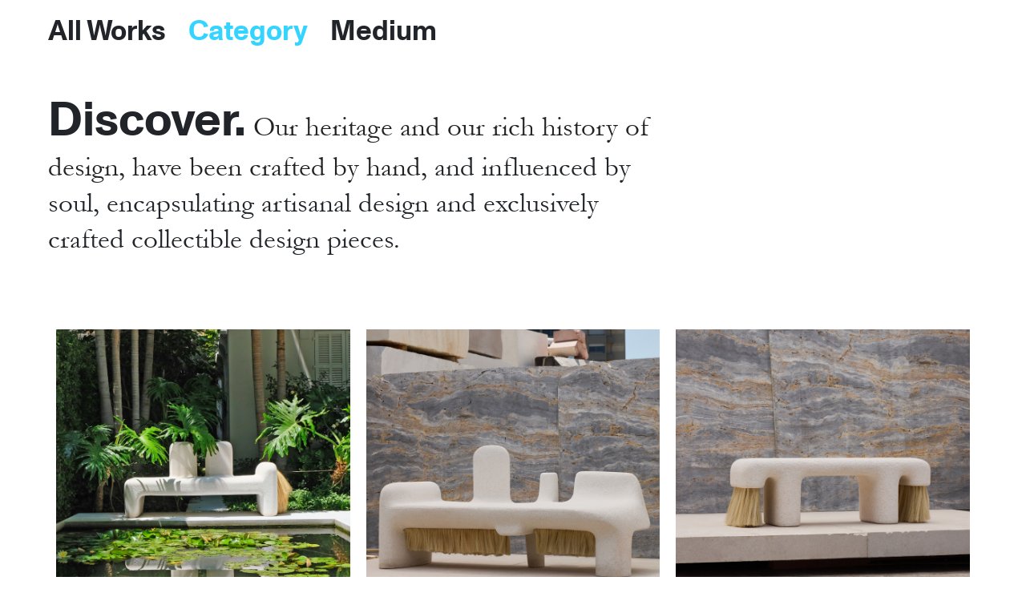

--- FILE ---
content_type: text/html; charset=UTF-8
request_url: https://houseoftoday.com/en/works/typology?subcategory=10
body_size: 9329
content:
<!DOCTYPE html>
<html lang="en">
<head>
	<title>House of Today</title>
	<meta charset="utf-8">
	<meta http-equiv="X-UA-Compatible" content="IE=edge,chrome=1">
	<meta name="viewport" content="width=device-width, initial-scale=1, maximum-scale=1, user-scalable=0">
	<meta name="csrf-token" content="4eOTrO0cdga9etcns8TY4oWjHFFzGnJmuLwHvt8z">
	
	<meta name="title" content="House of Today">
	<meta name="description" content="House of today, a non-profit organization, committed to fostering a sustainable design culture on a global scale, through an ecosystem that identifies, nurtures, mentors, curates & connects lebanese designers">
	
	
	
	
    
    <link rel="apple-touch-icon" sizes="180x180" href="https://houseoftoday.com/assets_web/images/favicon/apple-touch-icon.png">
    <link rel="icon" type="image/png" sizes="32x32" href="https://houseoftoday.com/assets_web/images/favicon/favicon-32x32.png">
    <link rel="icon" type="image/png" sizes="16x16" href="https://houseoftoday.com/assets_web/images/favicon/favicon-16x16.png">
    <link rel="manifest" href="https://houseoftoday.com/assets_web/images/favicon/site.webmanifest">
    <link rel="mask-icon" href="https://houseoftoday.com/assets_web/images/favicon/safari-pinned-tab.svg" color="#25a3de">
    <meta name="msapplication-TileColor" content="#ffffff">
    <meta name="theme-color" content="#ffffff">
	
	
		<link rel="stylesheet" type="text/css" href="https://houseoftoday.com/assets_web/libraries/bootstrap-4.3.1/bootstrap.min.css"/>
		
		<link rel="stylesheet" href="https://houseoftoday.com/assets_web/css/en-font.css">
	<link rel="stylesheet" href="https://houseoftoday.com/assets_web/fonts/MonumentGrotesk/stylesheet.css">
	<link rel="stylesheet" href="https://houseoftoday.com/assets_web/fonts/Garamond/stylesheet.css">
		
	
	<link rel="stylesheet" type="text/css" href="https://houseoftoday.com/assets_web/libraries/slick-1.8.1/slick.css">
	<link rel="stylesheet" type="text/css" href="https://houseoftoday.com/assets_web/libraries/slick-1.8.1/slick-theme.css">
	
	<style type="text/css">
    html,
    body{
        height: 100%;
    }
</style>
	
	<link rel="stylesheet" type="text/css" href="https://houseoftoday.com/assets_web/css/shortcuts.css?v=3.0"/>
	<link rel="stylesheet" type="text/css" href="https://houseoftoday.com/assets_web/css/main.css?v=4.5.2"/>
		<style>
			</style>
	<script src="https://ap-gateway.mastercard.com/static/checkout/checkout.min.js"
        data-error="errorCallback" data-cancel="cancelCallback" data-complete="completeCallback"></script>
</head>
<body>

	<div class="modal fade language-modal" id="language-modal" tabindex="-1" role="dialog" aria-hidden="true">
		<div class="modal-dialog modal-dialog-centered" role="document">
			<div class="modal-content">
				<div class="modal-body p-0">
					<button type="button" class="close" data-dismiss="modal" aria-label="Close">
						<img src="https://houseoftoday.com/assets_web/images/icons/modal-close.svg" alt="Dismiss">
					</button>
					<img src="https://houseoftoday.com/assets_web/images/popup_ar.jpg">
				</div>
			</div>
		</div>
	</div>

	

	
	<div class="mission-modal text-white text-uppercase h1 px-3">
		<img class="cursor-pointer" src="https://houseoftoday.com/assets_web/images/icons/mission-close.svg">
		<div class="d-table w-100 h-100">
			<div class="d-table-cell align-middle">
				<div class="row justify-content-center">
					<div class=" col-lg-8  lh-1point4">
											<p class="ql-align-center">House of Today is a non-profit organization committed to cultivating a sustainable design ecosystem in Lebanon that transcends international borders. For over a decade, the organization’s overarching aim is to strengthen dialogues in the design world, expanding the reach of contemporary Lebanese designers and their creative processes, through mentoring, educating, curating collections and nurturing connections.</p>

						
					</div>
				</div>
			</div>
		</div>
	</div>

	
	<div class="mobile-menu">
	<ul class="nav-links list-unstyled font-weight-bold mb-4">
		<li><a class="cursor-pointer mission-modal-btn">Mission</a></li>
		<li><a href="https://houseoftoday.com/en/designers/#grid">Designers</a></li>
		<li><a href="https://houseoftoday.com/en/works">Works</a></li>
		<li><a href="https://houseoftoday.com/en/mentorship">Mentorship</a></li>
		<li><a href="https://houseoftoday.com/en/activities">Activities</a></li>
		<!-- <li><a href="https://houseoftoday.com/en/support-us">Support us</a></li> -->
		<li><a href="https://houseoftoday.com/en/donations">Donate</a></li>
	</ul>
	<a href="https://houseoftoday.com/ar/works/typology"  >Ar</a>/
	<a href="https://houseoftoday.com/en/works/typology"  class="font-weight-bold" >En</a>
	<div class="nav-social mt-5">
				<a href="https://www.facebook.com/HouseofToday" target="_blank" class="mr-3"><img src="https://tedmob-cop1-files.s3.amazonaws.com/houseoftoday/storage/images/icons/facebook-1285601424.svg" alt="Facebook"></a>
				<a href="https://www.instagram.com/houseoftoday/" target="_blank" class="mr-3"><img src="https://tedmob-cop1-files.s3.amazonaws.com/houseoftoday/storage/images/icons/instagram-2047326697.svg" alt="Instagram"></a>
				<a href="https://www.youtube.com/channel/UCth5zhI4NwWB9mdcXuV6RTw" target="_blank" class="mr-3"><img src="https://tedmob-cop1-files.s3.amazonaws.com/houseoftoday/storage/images/icons/youtube-344167086.png" alt="Youtube"></a>
			</div>

	<div>
		<button class="btn btn-mobile-menu-close mt-4"><img src="https://houseoftoday.com/assets_web/images/icons/modal-close.svg" alt="Menu"> CLOSE</button>
	</div>
</div>
	
	
<div class="page-banner background-image fixed d-none d-sm-block"  style="background-image: url('https://tedmob-cop1-files.s3.amazonaws.com/houseoftoday/storage/navigation_section/myst-by-nathalie-khayat_house-of-today_ph.-elie-abi-hanna_img_2937-544481200.jpg');" >
    
	<div class="p-3 p-lg-5">
		<div class="row justify-content-between mb-5">
			<div class="col-sm mb-3 mb-sm-0 d-none d-sm-block">
				<!-- <p class="small"><a href="https://houseoftoday.com/ar/works/typology " >Ar</a>/<a href="https://houseoftoday.com/en/works/typology"  class="text-white font-weight-bold" >En</a></p> -->
				<p class="small" style="color:#000000"><a  href="https://houseoftoday.com/ar/works/typology"class="cursor-pointer " >Ar</a>/<a href="https://houseoftoday.com/en/works/typology"  class="font-weight-bold" >En</a></p>
			</div>
			<div class="col-sm">
				<div class="logo mb-2 ml-auto">
					<a href="https://houseoftoday.com/en">
						<img class="contain" src="https://houseoftoday.com/assets_web/images/logo/logo.svg" alt="House of Today Logo">
					</a>
				</div>
				<div class="text-uppercase text-white text-right shortlinks">
					<a href="https://houseoftoday.com/en/newsletter" class="mx-1">Newsletter</a>
					<a href="https://houseoftoday.com/en/mission#contact" class="mx-1">Contact</a>
					<img class="width-15 ml-1 cursor-pointer search-js" src="https://houseoftoday.com/assets_web/images/icons/search.svg" alt="search">
				</div>
			</div>
		</div>

		<ul class="responsive-nav-text nav-links list-unstyled font-weight-bold d-none d-sm-block" style="color:#000000" >
			<li><a class="cursor-pointer mission-modal-btn">Mission</a></li>
			<li><a href="https://houseoftoday.com/en/designers/#grid" >Designers</a></li>
			<li><a href="https://houseoftoday.com/en/works" class=active>Works</a></li>
			<li><a href="https://houseoftoday.com/en/mentorship" >Mentorship</a></li>
			<li><a href="https://houseoftoday.com/en/activities" >Activities</a></li>
			<!-- <li><a href="https://houseoftoday.com/en/support-us" >Support us</a></li> -->
			<li><a href="https://houseoftoday.com/en/donations" >Donate</a></li>
		</ul>

		<div class="nav-social mt-4 d-none d-sm-block">
							<a class="mr-3" href="https://www.facebook.com/HouseofToday"><img src="https://tedmob-cop1-files.s3.amazonaws.com/houseoftoday/storage/images/icons/facebook-1285601424.svg" alt="Facebook"></a>
							<a class="mr-3" href="https://www.instagram.com/houseoftoday/"><img src="https://tedmob-cop1-files.s3.amazonaws.com/houseoftoday/storage/images/icons/instagram-2047326697.svg" alt="Instagram"></a>
							<a class="mr-3" href="https://www.youtube.com/channel/UCth5zhI4NwWB9mdcXuV6RTw"><img src="https://tedmob-cop1-files.s3.amazonaws.com/houseoftoday/storage/images/icons/youtube-344167086.png" alt="Youtube"></a>
					</div>
	</div>
</div>

<div class="home-news-mobile-nav d-block d-sm-none">
	<a href="https://houseoftoday.com/en">
		<img src="https://houseoftoday.com/assets_web/images/logo/logo_black.svg" alt="Logo">
	</a>
</div>

<button class="btn btn-mobile-menu btn-mobile-menu-page d-block d-sm-none"><img src="https://houseoftoday.com/assets_web/images/icons/burger.svg" alt="Menu"> MENU</button>



<div id="data-works-container" class="mobile-action-list bg-white px-4 my-4 px-lg-5" style="position: sticky; top: 0; z-index: 1;">
    <ul class="action-list  h3 list-inline">
        
        <!--         
            <a href="https://houseoftoday.com/en/works/all-works">
                <li data-slug="all-works" data-category-target="category-2" class=" cursor-pointer category list-inline-item "><a     >All Works</a></li>
            </a>
                
            <a href="https://houseoftoday.com/en/works/typology">
                <li data-slug="typology" data-category-target="category-3" class="active-v2 cursor-pointer category list-inline-item "><a    data-toggle="collapse" data-target="#category-3"   >Category</a></li>
            </a>
                
            <a href="https://houseoftoday.com/en/works/material">
                <li data-slug="material" data-category-target="category-5" class=" cursor-pointer category list-inline-item "><a     >Medium</a></li>
            </a>
         -->
                    <a
                href="https://houseoftoday.com/en/works/all-works">
                <li data-slug="all-works" data-category-target="category-2"
                    class=" cursor-pointer category list-inline-item ">
                    <a  
                         >All Works</a>
                </li>
            </a>
                    <a
                href="https://houseoftoday.com/en/works/typology">
                <li data-slug="typology" data-category-target="category-3"
                    class="active-v2 cursor-pointer category list-inline-item ">
                    <a  >Category</a>
                </li>
            </a>
                    <a
                href="https://houseoftoday.com/en/works/material">
                <li data-slug="material" data-category-target="category-5"
                    class=" cursor-pointer category list-inline-item ">
                    <a  >Medium</a>
                </li>
            </a>
            </ul>


                                    <div id="category-3" class="action-list-collapse collapse">
                <div class="row justify-content-center px-4 py-5">
                    <div class="col-lg-4 pb-5">
                        <ul class="list-unstyled h3 card-columns columns-2 font-weight-bold subcategory-list">
                           
                            
                                                            <li>
                                    <a class="cursor-pointer" href="https://houseoftoday.com/en/works/typology"></a>
                                </li>
                            
                            <!--                             <li data-subcategory-target='subcategory-10' class="-subcategory mb-2">
                                <a class="cursor-pointer" href="https://houseoftoday.com/en/works/typology?subcategory=10"><span>Seating</span></a>
                            </li>
                                                        <li data-subcategory-target='subcategory-11' class="-subcategory mb-2">
                                <a class="cursor-pointer" href="https://houseoftoday.com/en/works/typology?subcategory=11"><span>Cabinetry</span></a>
                            </li>
                                                        <li data-subcategory-target='subcategory-12' class="-subcategory mb-2">
                                <a class="cursor-pointer" href="https://houseoftoday.com/en/works/typology?subcategory=12"><span>Sculptures</span></a>
                            </li>
                                                        <li data-subcategory-target='subcategory-15' class="-subcategory mb-2">
                                <a class="cursor-pointer" href="https://houseoftoday.com/en/works/typology?subcategory=15"><span>Tables</span></a>
                            </li>
                                                        <li data-subcategory-target='subcategory-16' class="-subcategory mb-2">
                                <a class="cursor-pointer" href="https://houseoftoday.com/en/works/typology?subcategory=16"><span>Lighting</span></a>
                            </li>
                                                        <li data-subcategory-target='subcategory-17' class="-subcategory mb-2">
                                <a class="cursor-pointer" href="https://houseoftoday.com/en/works/typology?subcategory=17"><span>Mirrors</span></a>
                            </li>
                                                        <li data-subcategory-target='subcategory-26' class="-subcategory mb-2">
                                <a class="cursor-pointer" href="https://houseoftoday.com/en/works/typology?subcategory=26"><span>Valet</span></a>
                            </li>
                                                        <li data-subcategory-target='subcategory-27' class="-subcategory mb-2">
                                <a class="cursor-pointer" href="https://houseoftoday.com/en/works/typology?subcategory=27"><span>Rugs</span></a>
                            </li>
                                                        <li data-subcategory-target='subcategory-36' class="-subcategory mb-2">
                                <a class="cursor-pointer" href="https://houseoftoday.com/en/works/typology?subcategory=36"><span>Vases</span></a>
                            </li>
                                                        <li data-subcategory-target='subcategory-38' class="-subcategory mb-2">
                                <a class="cursor-pointer" href="https://houseoftoday.com/en/works/typology?subcategory=38"><span>Candles</span></a>
                            </li>
                                                        <li data-subcategory-target='subcategory-46' class="-subcategory mb-2">
                                <a class="cursor-pointer" href="https://houseoftoday.com/en/works/typology?subcategory=46"><span>Tableware</span></a>
                            </li>
                             -->
                                                            <li data-subcategory-target='subcategory-10'
                                    class="-subcategory mb-2">
                                    <a class="cursor-pointer"
                                        href="https://houseoftoday.com/en/works/typology?subcategory=10">
                                        <span>
                                                Seating
                                        </span>
                                    </a>
                                </li>
                                                            <li data-subcategory-target='subcategory-11'
                                    class="-subcategory mb-2">
                                    <a class="cursor-pointer"
                                        href="https://houseoftoday.com/en/works/typology?subcategory=11">
                                        <span>
                                                Cabinetry
                                        </span>
                                    </a>
                                </li>
                                                            <li data-subcategory-target='subcategory-12'
                                    class="-subcategory mb-2">
                                    <a class="cursor-pointer"
                                        href="https://houseoftoday.com/en/works/typology?subcategory=12">
                                        <span>
                                                Sculptures
                                        </span>
                                    </a>
                                </li>
                                                            <li data-subcategory-target='subcategory-15'
                                    class="-subcategory mb-2">
                                    <a class="cursor-pointer"
                                        href="https://houseoftoday.com/en/works/typology?subcategory=15">
                                        <span>
                                                Tables
                                        </span>
                                    </a>
                                </li>
                                                            <li data-subcategory-target='subcategory-16'
                                    class="-subcategory mb-2">
                                    <a class="cursor-pointer"
                                        href="https://houseoftoday.com/en/works/typology?subcategory=16">
                                        <span>
                                                Lighting
                                        </span>
                                    </a>
                                </li>
                                                            <li data-subcategory-target='subcategory-17'
                                    class="-subcategory mb-2">
                                    <a class="cursor-pointer"
                                        href="https://houseoftoday.com/en/works/typology?subcategory=17">
                                        <span>
                                                Mirrors
                                        </span>
                                    </a>
                                </li>
                                                            <li data-subcategory-target='subcategory-26'
                                    class="-subcategory mb-2">
                                    <a class="cursor-pointer"
                                        href="https://houseoftoday.com/en/works/typology?subcategory=26">
                                        <span>
                                                Valet
                                        </span>
                                    </a>
                                </li>
                                                            <li data-subcategory-target='subcategory-27'
                                    class="-subcategory mb-2">
                                    <a class="cursor-pointer"
                                        href="https://houseoftoday.com/en/works/typology?subcategory=27">
                                        <span>
                                                Rugs
                                        </span>
                                    </a>
                                </li>
                                                            <li data-subcategory-target='subcategory-36'
                                    class="-subcategory mb-2">
                                    <a class="cursor-pointer"
                                        href="https://houseoftoday.com/en/works/typology?subcategory=36">
                                        <span>
                                                Vases
                                        </span>
                                    </a>
                                </li>
                                                            <li data-subcategory-target='subcategory-38'
                                    class="-subcategory mb-2">
                                    <a class="cursor-pointer"
                                        href="https://houseoftoday.com/en/works/typology?subcategory=38">
                                        <span>
                                                Candles
                                        </span>
                                    </a>
                                </li>
                                                            <li data-subcategory-target='subcategory-46'
                                    class="-subcategory mb-2">
                                    <a class="cursor-pointer"
                                        href="https://houseoftoday.com/en/works/typology?subcategory=46">
                                        <span>
                                                Tableware
                                        </span>
                                    </a>
                                </li>
                                                        <li class=" mb-2">
                                <button type="button" class="btn action-list-close">
                                <svg version="1.1" xmlns="http://www.w3.org/2000/svg" xmlns:xlink="http://www.w3.org/1999/xlink" x="0px" y="0px" width="22.84px"
                                    height="22.84px" viewBox="0 0 22.84 22.84" style="overflow:visible;enable-background:new 0 0 22.84 22.84;"
                                    xml:space="preserve">
                                    <style type="text/css">
                                    .st0{fill:none;stroke:#000000;stroke-width:5.8808;stroke-miterlimit:10;}
                                    </style>
                                    <defs>
                                    </defs>
                                    <g>
                                    <line class="st0" x1="20.76" y1="20.76" x2="2.08" y2="2.08"/>
                                    <line class="st0" x1="2.08" y1="20.76" x2="20.76" y2="2.08"/>
                                    </g>
                                    </svg>
                                </button>
                            </li>
                        </ul>
                    </div>
                </div>
            </div>
                                <div id="category-5" class="action-list-collapse collapse">
                <div class="row justify-content-center px-4 py-5">
                    <div class="col-lg-4 pb-5">
                        <ul class="list-unstyled h3 card-columns columns-2 font-weight-bold subcategory-list">
                           
                            
                                                            <li>
                                    <a class="cursor-pointer" href="https://houseoftoday.com/en/works/material"></a>
                                </li>
                            
                            <!--                             <li data-subcategory-target='subcategory-21' class="-subcategory mb-2">
                                <a class="cursor-pointer" href="https://houseoftoday.com/en/works/material?subcategory=21"><span>Ceramics</span></a>
                            </li>
                                                        <li data-subcategory-target='subcategory-22' class="-subcategory mb-2">
                                <a class="cursor-pointer" href="https://houseoftoday.com/en/works/material?subcategory=22"><span>Wood</span></a>
                            </li>
                                                        <li data-subcategory-target='subcategory-23' class="-subcategory mb-2">
                                <a class="cursor-pointer" href="https://houseoftoday.com/en/works/material?subcategory=23"><span>Leather</span></a>
                            </li>
                                                        <li data-subcategory-target='subcategory-24' class="-subcategory mb-2">
                                <a class="cursor-pointer" href="https://houseoftoday.com/en/works/material?subcategory=24"><span>Fabric</span></a>
                            </li>
                                                        <li data-subcategory-target='subcategory-25' class="-subcategory mb-2">
                                <a class="cursor-pointer" href="https://houseoftoday.com/en/works/material?subcategory=25"><span>Marbles</span></a>
                            </li>
                                                        <li data-subcategory-target='subcategory-31' class="-subcategory mb-2">
                                <a class="cursor-pointer" href="https://houseoftoday.com/en/works/material?subcategory=31"><span>Wicker</span></a>
                            </li>
                                                        <li data-subcategory-target='subcategory-33' class="-subcategory mb-2">
                                <a class="cursor-pointer" href="https://houseoftoday.com/en/works/material?subcategory=33"><span>Metals</span></a>
                            </li>
                                                        <li data-subcategory-target='subcategory-34' class="-subcategory mb-2">
                                <a class="cursor-pointer" href="https://houseoftoday.com/en/works/material?subcategory=34"><span>Stone</span></a>
                            </li>
                                                        <li data-subcategory-target='subcategory-35' class="-subcategory mb-2">
                                <a class="cursor-pointer" href="https://houseoftoday.com/en/works/material?subcategory=35"><span>Foam</span></a>
                            </li>
                                                        <li data-subcategory-target='subcategory-39' class="-subcategory mb-2">
                                <a class="cursor-pointer" href="https://houseoftoday.com/en/works/material?subcategory=39"><span>Wax</span></a>
                            </li>
                                                        <li data-subcategory-target='subcategory-42' class="-subcategory mb-2">
                                <a class="cursor-pointer" href="https://houseoftoday.com/en/works/material?subcategory=42"><span>Resins</span></a>
                            </li>
                                                        <li data-subcategory-target='subcategory-44' class="-subcategory mb-2">
                                <a class="cursor-pointer" href="https://houseoftoday.com/en/works/material?subcategory=44"><span>Glass</span></a>
                            </li>
                             -->
                                                            <li data-subcategory-target='subcategory-21'
                                    class="-subcategory mb-2">
                                    <a class="cursor-pointer"
                                        href="https://houseoftoday.com/en/works/material?subcategory=21">
                                        <span>
                                                Ceramics
                                        </span>
                                    </a>
                                </li>
                                                            <li data-subcategory-target='subcategory-22'
                                    class="-subcategory mb-2">
                                    <a class="cursor-pointer"
                                        href="https://houseoftoday.com/en/works/material?subcategory=22">
                                        <span>
                                                Wood
                                        </span>
                                    </a>
                                </li>
                                                            <li data-subcategory-target='subcategory-23'
                                    class="-subcategory mb-2">
                                    <a class="cursor-pointer"
                                        href="https://houseoftoday.com/en/works/material?subcategory=23">
                                        <span>
                                                Leather
                                        </span>
                                    </a>
                                </li>
                                                            <li data-subcategory-target='subcategory-24'
                                    class="-subcategory mb-2">
                                    <a class="cursor-pointer"
                                        href="https://houseoftoday.com/en/works/material?subcategory=24">
                                        <span>
                                                Fabric
                                        </span>
                                    </a>
                                </li>
                                                            <li data-subcategory-target='subcategory-25'
                                    class="-subcategory mb-2">
                                    <a class="cursor-pointer"
                                        href="https://houseoftoday.com/en/works/material?subcategory=25">
                                        <span>
                                                Marbles
                                        </span>
                                    </a>
                                </li>
                                                            <li data-subcategory-target='subcategory-31'
                                    class="-subcategory mb-2">
                                    <a class="cursor-pointer"
                                        href="https://houseoftoday.com/en/works/material?subcategory=31">
                                        <span>
                                                Wicker
                                        </span>
                                    </a>
                                </li>
                                                            <li data-subcategory-target='subcategory-33'
                                    class="-subcategory mb-2">
                                    <a class="cursor-pointer"
                                        href="https://houseoftoday.com/en/works/material?subcategory=33">
                                        <span>
                                                Metals
                                        </span>
                                    </a>
                                </li>
                                                            <li data-subcategory-target='subcategory-34'
                                    class="-subcategory mb-2">
                                    <a class="cursor-pointer"
                                        href="https://houseoftoday.com/en/works/material?subcategory=34">
                                        <span>
                                                Stone
                                        </span>
                                    </a>
                                </li>
                                                            <li data-subcategory-target='subcategory-35'
                                    class="-subcategory mb-2">
                                    <a class="cursor-pointer"
                                        href="https://houseoftoday.com/en/works/material?subcategory=35">
                                        <span>
                                                Foam
                                        </span>
                                    </a>
                                </li>
                                                            <li data-subcategory-target='subcategory-39'
                                    class="-subcategory mb-2">
                                    <a class="cursor-pointer"
                                        href="https://houseoftoday.com/en/works/material?subcategory=39">
                                        <span>
                                                Wax
                                        </span>
                                    </a>
                                </li>
                                                            <li data-subcategory-target='subcategory-42'
                                    class="-subcategory mb-2">
                                    <a class="cursor-pointer"
                                        href="https://houseoftoday.com/en/works/material?subcategory=42">
                                        <span>
                                                Resins
                                        </span>
                                    </a>
                                </li>
                                                            <li data-subcategory-target='subcategory-44'
                                    class="-subcategory mb-2">
                                    <a class="cursor-pointer"
                                        href="https://houseoftoday.com/en/works/material?subcategory=44">
                                        <span>
                                                Glass
                                        </span>
                                    </a>
                                </li>
                                                        <li class=" mb-2">
                                <button type="button" class="btn action-list-close">
                                <svg version="1.1" xmlns="http://www.w3.org/2000/svg" xmlns:xlink="http://www.w3.org/1999/xlink" x="0px" y="0px" width="22.84px"
                                    height="22.84px" viewBox="0 0 22.84 22.84" style="overflow:visible;enable-background:new 0 0 22.84 22.84;"
                                    xml:space="preserve">
                                    <style type="text/css">
                                    .st0{fill:none;stroke:#000000;stroke-width:5.8808;stroke-miterlimit:10;}
                                    </style>
                                    <defs>
                                    </defs>
                                    <g>
                                    <line class="st0" x1="20.76" y1="20.76" x2="2.08" y2="2.08"/>
                                    <line class="st0" x1="2.08" y1="20.76" x2="20.76" y2="2.08"/>
                                    </g>
                                    </svg>
                                </button>
                            </li>
                        </ul>
                    </div>
                </div>
            </div>
            </div>

<div  class="page-intro px-3 py-3 px-lg-5">
	<div class="rich-text h3 garamond-regular lh-1point3">
		<div class="row">
			<div class="col-lg-8">
				<p><strong class="ql-size-large">Discover. </strong><span style="color: rgb(34, 34, 34);">Our heritage and our rich history of design, have been crafted by hand,&nbsp;</span>and influenced by soul, encapsulating artisanal design and exclusively crafted collectible design pieces.</p>

			</div>
		</div>
	</div>
</div>

<section>
    <div class="px-3 py-3 px-lg-5">
        <div class="grid">
            
                <a href="https://houseoftoday.com/en/designers/sayar-garibeh/design/1297" >
                    <!-- data-toggle="modal" data-target="#work-modal-1297" -->
                    <div class="col-md-4 px-2 grid-item category-2 category-3 category-5 subcategory-10 subcategory-34 mb-4 work-slick-js-init" data-slick-init="1297">
                        <div class="mb-1">                                
                                                        <!-- <div class="works-image" style="height: 550px;background-position:center;background-size: cover;max-height: 560px;background-image: url(https://tedmob-cop1-files.s3.amazonaws.com/houseoftoday/storage/images/designs/s%26g-medibroom-01-454307561.jpeg)"> -->
                            <div class="works-image" style="height:clamp(300px,28.64vw,550px);background-position:center;background-size: cover; max-height: clamp(300px,28.64vw,550px);background-image: url(https://tedmob-cop1-files.s3.amazonaws.com/houseoftoday/storage/images/designs/s%26g-medibroom-01-454307561.jpeg)">
                                <!-- <img src="https://tedmob-cop1-files.s3.amazonaws.com/houseoftoday/storage/images/designs/s%26g-medibroom-01-454307561.jpeg" alt=""> -->
                            </div>
                                                          

                        </div>
                        <p class="text-uppercase"><b>Medibroom</b></p>
                        <p class="garamond-regular small"> By Sayar &amp; Garibeh</p>
                        
                        
                    </div>
                </a>
            
                <a href="https://houseoftoday.com/en/designers/sayar-garibeh/design/1298" >
                    <!-- data-toggle="modal" data-target="#work-modal-1298" -->
                    <div class="col-md-4 px-2 grid-item category-2 category-3 category-5 subcategory-10 subcategory-34 mb-4 work-slick-js-init" data-slick-init="1298">
                        <div class="mb-1">                                
                                                        <!-- <div class="works-image" style="height: 550px;background-position:center;background-size: cover;max-height: 560px;background-image: url(https://tedmob-cop1-files.s3.amazonaws.com/houseoftoday/storage/images/designs/img_4580-1768580376.jpeg)"> -->
                            <div class="works-image" style="height:clamp(300px,28.64vw,550px);background-position:center;background-size: cover; max-height: clamp(300px,28.64vw,550px);background-image: url(https://tedmob-cop1-files.s3.amazonaws.com/houseoftoday/storage/images/designs/img_4580-1768580376.jpeg)">
                                <!-- <img src="https://tedmob-cop1-files.s3.amazonaws.com/houseoftoday/storage/images/designs/img_4580-1768580376.jpeg" alt=""> -->
                            </div>
                                                          

                        </div>
                        <p class="text-uppercase"><b>Philobroom</b></p>
                        <p class="garamond-regular small"> By Sayar &amp; Garibeh</p>
                        
                        
                    </div>
                </a>
            
                <a href="https://houseoftoday.com/en/designers/sayar-garibeh/design/1300" >
                    <!-- data-toggle="modal" data-target="#work-modal-1300" -->
                    <div class="col-md-4 px-2 grid-item category-2 category-3 category-5 subcategory-10 subcategory-34 mb-4 work-slick-js-init" data-slick-init="1300">
                        <div class="mb-1">                                
                                                        <!-- <div class="works-image" style="height: 550px;background-position:center;background-size: cover;max-height: 560px;background-image: url(https://tedmob-cop1-files.s3.amazonaws.com/houseoftoday/storage/images/designs/img_5086-2049560897.jpeg)"> -->
                            <div class="works-image" style="height:clamp(300px,28.64vw,550px);background-position:center;background-size: cover; max-height: clamp(300px,28.64vw,550px);background-image: url(https://tedmob-cop1-files.s3.amazonaws.com/houseoftoday/storage/images/designs/img_5086-2049560897.jpeg)">
                                <!-- <img src="https://tedmob-cop1-files.s3.amazonaws.com/houseoftoday/storage/images/designs/img_5086-2049560897.jpeg" alt=""> -->
                            </div>
                                                          

                        </div>
                        <p class="text-uppercase"><b>Chibroom</b></p>
                        <p class="garamond-regular small"> By Sayar &amp; Garibeh</p>
                        
                        
                    </div>
                </a>
            
                <a href="https://houseoftoday.com/en/designers/sayar-garibeh/design/1301" >
                    <!-- data-toggle="modal" data-target="#work-modal-1301" -->
                    <div class="col-md-4 px-2 grid-item category-2 category-3 category-5 subcategory-10 subcategory-34 mb-4 work-slick-js-init" data-slick-init="1301">
                        <div class="mb-1">                                
                                                        <!-- <div class="works-image" style="height: 550px;background-position:center;background-size: cover;max-height: 560px;background-image: url(https://tedmob-cop1-files.s3.amazonaws.com/houseoftoday/storage/images/designs/img_5328-1275641498.jpeg)"> -->
                            <div class="works-image" style="height:clamp(300px,28.64vw,550px);background-position:center;background-size: cover; max-height: clamp(300px,28.64vw,550px);background-image: url(https://tedmob-cop1-files.s3.amazonaws.com/houseoftoday/storage/images/designs/img_5328-1275641498.jpeg)">
                                <!-- <img src="https://tedmob-cop1-files.s3.amazonaws.com/houseoftoday/storage/images/designs/img_5328-1275641498.jpeg" alt=""> -->
                            </div>
                                                          

                        </div>
                        <p class="text-uppercase"><b>Fonobroom</b></p>
                        <p class="garamond-regular small"> By Sayar &amp; Garibeh</p>
                        
                        
                    </div>
                </a>
            
                <a href="https://houseoftoday.com/en/designers/shaha-raphael/design/1280" >
                    <!-- data-toggle="modal" data-target="#work-modal-1280" -->
                    <div class="col-md-4 px-2 grid-item category-2 category-3 category-5 subcategory-23 subcategory-33 subcategory-10 mb-4 work-slick-js-init" data-slick-init="1280">
                        <div class="mb-1">                                
                                                        <!-- <div class="works-image" style="height: 550px;background-position:center;background-size: cover;max-height: 560px;background-image: url(https://tedmob-cop1-files.s3.amazonaws.com/houseoftoday/storage/images/designs/dsc_0343-1736361336.jpg)"> -->
                            <div class="works-image" style="height:clamp(300px,28.64vw,550px);background-position:center;background-size: cover; max-height: clamp(300px,28.64vw,550px);background-image: url(https://tedmob-cop1-files.s3.amazonaws.com/houseoftoday/storage/images/designs/dsc_0343-1736361336.jpg)">
                                <!-- <img src="https://tedmob-cop1-files.s3.amazonaws.com/houseoftoday/storage/images/designs/dsc_0343-1736361336.jpg" alt=""> -->
                            </div>
                                                          

                        </div>
                        <p class="text-uppercase"><b>Shell Stool</b></p>
                        <p class="garamond-regular small"> By Shaha Raphael</p>
                        
                        
                    </div>
                </a>
            
                <a href="https://houseoftoday.com/en/designers/shaha-raphael/design/1275" >
                    <!-- data-toggle="modal" data-target="#work-modal-1275" -->
                    <div class="col-md-4 px-2 grid-item category-2 category-3 category-5 subcategory-10 subcategory-12 subcategory-15 subcategory-34 mb-4 work-slick-js-init" data-slick-init="1275">
                        <div class="mb-1">                                
                                                        <!-- <div class="works-image" style="height: 550px;background-position:center;background-size: cover;max-height: 560px;background-image: url(https://tedmob-cop1-files.s3.amazonaws.com/houseoftoday/storage/images/designs/dsc_0025-1603859951.jpg)"> -->
                            <div class="works-image" style="height:clamp(300px,28.64vw,550px);background-position:center;background-size: cover; max-height: clamp(300px,28.64vw,550px);background-image: url(https://tedmob-cop1-files.s3.amazonaws.com/houseoftoday/storage/images/designs/dsc_0025-1603859951.jpg)">
                                <!-- <img src="https://tedmob-cop1-files.s3.amazonaws.com/houseoftoday/storage/images/designs/dsc_0025-1603859951.jpg" alt=""> -->
                            </div>
                                                          

                        </div>
                        <p class="text-uppercase"><b>Ammonite Cube</b></p>
                        <p class="garamond-regular small"> By Shaha Raphael</p>
                        
                        
                    </div>
                </a>
            
                <a href="https://houseoftoday.com/en/designers/khaled-el-mays/design/921" >
                    <!-- data-toggle="modal" data-target="#work-modal-921" -->
                    <div class="col-md-4 px-2 grid-item category-2 category-3 category-5 subcategory-31 subcategory-10 subcategory-22 subcategory-23 subcategory-26 mb-4 work-slick-js-init" data-slick-init="921">
                        <div class="mb-1">                                
                                                        <!-- <div class="works-image" style="height: 550px;background-position:center;background-size: cover;max-height: 560px;background-image: url(https://tedmob-cop1-files.s3.amazonaws.com/houseoftoday/storage/images/designs/2020_house-of-today_r-%26-company_fishawy_khaledelmays_8_square-1096624046.jpg)"> -->
                            <div class="works-image" style="height:clamp(300px,28.64vw,550px);background-position:center;background-size: cover; max-height: clamp(300px,28.64vw,550px);background-image: url(https://tedmob-cop1-files.s3.amazonaws.com/houseoftoday/storage/images/designs/2020_house-of-today_r-%26-company_fishawy_khaledelmays_8_square-1096624046.jpg)">
                                <!-- <img src="https://tedmob-cop1-files.s3.amazonaws.com/houseoftoday/storage/images/designs/2020_house-of-today_r-%26-company_fishawy_khaledelmays_8_square-1096624046.jpg" alt=""> -->
                            </div>
                                                          

                        </div>
                        <p class="text-uppercase"><b>Fishawy</b></p>
                        <p class="garamond-regular small"> By Khaled el Mays</p>
                        
                        
                    </div>
                </a>
            
                <a href="https://houseoftoday.com/en/designers/atelier-l-inconnu/design/1213" >
                    <!-- data-toggle="modal" data-target="#work-modal-1213" -->
                    <div class="col-md-4 px-2 grid-item category-2 category-3 category-5 subcategory-10 subcategory-24 mb-4 work-slick-js-init" data-slick-init="1213">
                        <div class="mb-1">                                
                                                        <!-- <div class="works-image" style="height: 550px;background-position:center;background-size: cover;max-height: 560px;background-image: url(https://tedmob-cop1-files.s3.amazonaws.com/houseoftoday/storage/images/designs/2022_atelier-l%E2%80%99inconnu-by-fadi-yachoui_nopal-chair_house-of-today_ph.-elie-abi-hanna_2-1440078903.jpg)"> -->
                            <div class="works-image" style="height:clamp(300px,28.64vw,550px);background-position:center;background-size: cover; max-height: clamp(300px,28.64vw,550px);background-image: url(https://tedmob-cop1-files.s3.amazonaws.com/houseoftoday/storage/images/designs/2022_atelier-l%E2%80%99inconnu-by-fadi-yachoui_nopal-chair_house-of-today_ph.-elie-abi-hanna_2-1440078903.jpg)">
                                <!-- <img src="https://tedmob-cop1-files.s3.amazonaws.com/houseoftoday/storage/images/designs/2022_atelier-l%E2%80%99inconnu-by-fadi-yachoui_nopal-chair_house-of-today_ph.-elie-abi-hanna_2-1440078903.jpg" alt=""> -->
                            </div>
                                                          

                        </div>
                        <p class="text-uppercase"><b>Nopal Chair</b></p>
                        <p class="garamond-regular small"> By Atelier L&#039;inconnu</p>
                        
                        
                    </div>
                </a>
            
                <a href="https://houseoftoday.com/en/designers/atelier-l-inconnu/design/1186" >
                    <!-- data-toggle="modal" data-target="#work-modal-1186" -->
                    <div class="col-md-4 px-2 grid-item category-5 category-2 category-3 subcategory-24 subcategory-10 mb-4 work-slick-js-init" data-slick-init="1186">
                        <div class="mb-1">                                
                                                        <!-- <div class="works-image" style="height: 550px;background-position:center;background-size: cover;max-height: 560px;background-image: url(https://tedmob-cop1-files.s3.amazonaws.com/houseoftoday/storage/images/designs/2023_house-of-today_nopal-stool_fadi-yachoui_dsc_9407-332735561.jpg)"> -->
                            <div class="works-image" style="height:clamp(300px,28.64vw,550px);background-position:center;background-size: cover; max-height: clamp(300px,28.64vw,550px);background-image: url(https://tedmob-cop1-files.s3.amazonaws.com/houseoftoday/storage/images/designs/2023_house-of-today_nopal-stool_fadi-yachoui_dsc_9407-332735561.jpg)">
                                <!-- <img src="https://tedmob-cop1-files.s3.amazonaws.com/houseoftoday/storage/images/designs/2023_house-of-today_nopal-stool_fadi-yachoui_dsc_9407-332735561.jpg" alt=""> -->
                            </div>
                                                          

                        </div>
                        <p class="text-uppercase"><b>Nopal Stool</b></p>
                        <p class="garamond-regular small"> By Atelier L&#039;Inconnu</p>
                        
                        
                    </div>
                </a>
            
                <a href="https://houseoftoday.com/en/designers/atelier-l-inconnu/design/1185" >
                    <!-- data-toggle="modal" data-target="#work-modal-1185" -->
                    <div class="col-md-4 px-2 grid-item category-5 category-2 category-3 subcategory-24 subcategory-10 mb-4 work-slick-js-init" data-slick-init="1185">
                        <div class="mb-1">                                
                                                        <!-- <div class="works-image" style="height: 550px;background-position:center;background-size: cover;max-height: 560px;background-image: url(https://tedmob-cop1-files.s3.amazonaws.com/houseoftoday/storage/images/designs/2023_house-of-today_nopal-sofa_fadi-yachouidsc_9624-1893017882.jpg)"> -->
                            <div class="works-image" style="height:clamp(300px,28.64vw,550px);background-position:center;background-size: cover; max-height: clamp(300px,28.64vw,550px);background-image: url(https://tedmob-cop1-files.s3.amazonaws.com/houseoftoday/storage/images/designs/2023_house-of-today_nopal-sofa_fadi-yachouidsc_9624-1893017882.jpg)">
                                <!-- <img src="https://tedmob-cop1-files.s3.amazonaws.com/houseoftoday/storage/images/designs/2023_house-of-today_nopal-sofa_fadi-yachouidsc_9624-1893017882.jpg" alt=""> -->
                            </div>
                                                          

                        </div>
                        <p class="text-uppercase"><b>Nopal Therapist Sofa</b></p>
                        <p class="garamond-regular small"> By Atelier L&#039;inconnu</p>
                        
                        
                    </div>
                </a>
            
                <a href="https://houseoftoday.com/en/designers/stephanie-moussallem/design/1184" >
                    <!-- data-toggle="modal" data-target="#work-modal-1184" -->
                    <div class="col-md-4 px-2 grid-item category-5 category-2 category-3 subcategory-24 subcategory-10 subcategory-22 mb-4 work-slick-js-init" data-slick-init="1184">
                        <div class="mb-1">                                
                                                        <!-- <div class="works-image" style="height: 550px;background-position:center;background-size: cover;max-height: 560px;background-image: url(https://tedmob-cop1-files.s3.amazonaws.com/houseoftoday/storage/images/designs/stephanie-moussallem_rastapopoulos-armchair_house-of-today_ph.-elie-abi-hanna_img_0224-655315210.jpg)"> -->
                            <div class="works-image" style="height:clamp(300px,28.64vw,550px);background-position:center;background-size: cover; max-height: clamp(300px,28.64vw,550px);background-image: url(https://tedmob-cop1-files.s3.amazonaws.com/houseoftoday/storage/images/designs/stephanie-moussallem_rastapopoulos-armchair_house-of-today_ph.-elie-abi-hanna_img_0224-655315210.jpg)">
                                <!-- <img src="https://tedmob-cop1-files.s3.amazonaws.com/houseoftoday/storage/images/designs/stephanie-moussallem_rastapopoulos-armchair_house-of-today_ph.-elie-abi-hanna_img_0224-655315210.jpg" alt=""> -->
                            </div>
                                                          

                        </div>
                        <p class="text-uppercase"><b>Rastapopoulos</b></p>
                        <p class="garamond-regular small"> By Stephanie Moussallem</p>
                        
                        
                    </div>
                </a>
            
                <a href="https://houseoftoday.com/en/designers/sayar-garibeh/design/995" >
                    <!-- data-toggle="modal" data-target="#work-modal-995" -->
                    <div class="col-md-4 px-2 grid-item category-3 category-2 category-5 subcategory-10 subcategory-21 mb-4 work-slick-js-init" data-slick-init="995">
                        <div class="mb-1">                                
                                                        <!-- <div class="works-image" style="height: 550px;background-position:center;background-size: cover;max-height: 560px;background-image: url(https://tedmob-cop1-files.s3.amazonaws.com/houseoftoday/storage/images/designs/explosion-stool_st733_p1-1486332837.jpg)"> -->
                            <div class="works-image" style="height:clamp(300px,28.64vw,550px);background-position:center;background-size: cover; max-height: clamp(300px,28.64vw,550px);background-image: url(https://tedmob-cop1-files.s3.amazonaws.com/houseoftoday/storage/images/designs/explosion-stool_st733_p1-1486332837.jpg)">
                                <!-- <img src="https://tedmob-cop1-files.s3.amazonaws.com/houseoftoday/storage/images/designs/explosion-stool_st733_p1-1486332837.jpg" alt=""> -->
                            </div>
                                                          

                        </div>
                        <p class="text-uppercase"><b>Explosion Stool</b></p>
                        <p class="garamond-regular small"> By Sayar &amp; Garibeh</p>
                        
                        
                    </div>
                </a>
                    </div>
    </div>
    <div class="w-100 d-flex align-items-center justify-content-center">
        <nav>
        <ul class="pagination">
            
                            <li class="page-item disabled" aria-disabled="true" aria-label="&laquo; Previous">
                    <span class="page-link" aria-hidden="true">&lsaquo;</span>
                </li>
            
            
                            
                
                
                                                                                        <li class="page-item active" aria-current="page"><span class="page-link">1</span></li>
                                                                                                <li class="page-item"><a class="page-link" href="https://houseoftoday.com/en/works/typology?subcategory=10&amp;page=2">2</a></li>
                                                                        
            
                            <li class="page-item">
                    <a class="page-link" href="https://houseoftoday.com/en/works/typology?subcategory=10&amp;page=2" rel="next" aria-label="Next &raquo;">&rsaquo;</a>
                </li>
                    </ul>
    </nav>

    </div>
</section>

	
	<div class="d-none d-sm-block">
		<footer>
		<div class="container-fluid p-5">
			<div class="row justify-content-between">
				<div class="col-xl-8">
					<div class="row">
						<div class="col-6 col-sm-3 col-xl mb-5 d-none d-sm-block">
							<ul class="list-unstyled">
								<!-- <li class="text-uppercase font-weight-bold"><a class="cursor-pointer mission-modal-btn">Mission</a></li> -->
								<li class="text-uppercase font-weight-bold"><a href="https://houseoftoday.com/en/mission">Who We Are</a></li>
								
								
							</ul>
						</div>

						<div class="col-6 col-sm-3 col-xl mb-5 d-none d-sm-block">
							<ul class="list-unstyled">
								<li class="text-uppercase font-weight-bold">Designers</li>
								<li><a href="https://houseoftoday.com/en/designers/#list">All Designers</a></li>
							</ul>
						</div>

						<div class="col-6 col-sm-3 col-xl mb-5 d-none d-sm-block">
							<ul class="list-unstyled">
								<li class="text-uppercase font-weight-bold"><a href="https://houseoftoday.com/en/works">Works</a></li>
																	<li data-category-target="category-2" class=" cursor-pointer category"><a  href="/en/works?category=2"    >All Works</a></li>
																	<li data-category-target="category-3" class=" cursor-pointer category"><a  href="/en/works?category=3"     data-toggle="collapse" data-target="#category-3"  >Category</a></li>
																	<li data-category-target="category-5" class=" cursor-pointer category"><a  href="/en/works?category=5"     data-toggle="collapse" data-target="#category-5"  >Medium</a></li>
															</ul>
						</div>

						<div class="col-6 col-sm-3 col-xl mb-5 d-none d-sm-block">
							<ul class="list-unstyled">
								<li class="text-uppercase font-weight-bold"><a href="https://houseoftoday.com/en/mentorship">Mentorship</a></li>
								<li><a href="https://houseoftoday.com/en/mentorship">Scholarships</a></li>
								<li><a href="https://houseoftoday.com/en/mentorship">Residencies</a></li>
								<li><a href="https://houseoftoday.com/en/mentorship">Lectures</a></li>
								<li><a href="https://houseoftoday.com/en/mentorship">Workshops</a></li>
							</ul>
						</div>

						<div class="col-6 col-sm-3 col-xl-auto mb-5 d-none d-sm-block">
							<ul class="list-unstyled">
								<li class="text-uppercase font-weight-bold">Activities</li>
																	<li><a href="/en/activities/biennale">Exhibitions</a></li>
																	<li><a href="/en/activities/galleries-and-stores">Galleries &amp; Stores</a></li>
																	<li><a href="/en/activities/fairs">Fairs</a></li>
																	<li><a href="/en/activities/institutions">Institutions</a></li>
																	<li><a href="/en/activities/special-projects">Special Projects</a></li>
																	<li><a href="/en/activities/auctions">Auctions</a></li>
															</ul>
						</div>

						<div class="col-6 col-sm-3 col-xl mb-5 d-none d-sm-block">
							<ul class="list-unstyled">
								<!-- <li class="text-uppercase font-weight-bold"><a href="https://houseoftoday.com/en/support-us">Support Us</a></li> -->
								<li class="text-uppercase font-weight-bold"><a href="https://houseoftoday.com/en/donations">Donate</a></li>
								<li class="text-uppercase font-weight-bold"><a href="https://houseoftoday.com/en/newsletter">Newsletter</a></li>
							</ul>
						</div>
						<div class="col-6 col-sm-3 col-xl-auto mb-5">
							<ul class="list-unstyled">
								<li class="text-uppercase font-weight-bold">CONTACT</li>

																<li class="mb-2">
									Starco, Bloc B,
									11th floor
								</li>
								<li class="mb-2">
									<p class="text-prewrap">Beirut, Lebanon</p>
								</li>
								<li class="mb-2">
									<a href="mailto:info@house-of-today.com">info@house-of-today.com</a>
								</li>
															</ul>
						</div>
					</div>
				</div>


				<div class="col-xl-3">
					<div class="d-none d-sm-block">
						<p class="text-uppercase font-weight-bold mb-2">SUBSCRIBE TO OUR NEWSLETTER</p>

						<form method="POST" action="https://houseoftoday.com/en/newsletter" autocomplete="off">
							<input type="hidden" name="_token" value="4eOTrO0cdga9etcns8TY4oWjHFFzGnJmuLwHvt8z">
							<div class="form-group">
	<input type="text" name="email" class="form-control form-custom " value="" placeholder="Email Address">
</div>
						</form>
					</div>

					<div class="mt-5">
						<p class="mb-1">Follow the journey</p>
						<div class="nav-social mb-4">
														<a href="https://www.facebook.com/HouseofToday" class="mr-2" target="_blank"><img src="https://tedmob-cop1-files.s3.amazonaws.com/houseoftoday/storage/images/icons/facebook-1285601424.svg" alt="Facebook"></a>
														<a href="https://www.instagram.com/houseoftoday/" class="mr-2" target="_blank"><img src="https://tedmob-cop1-files.s3.amazonaws.com/houseoftoday/storage/images/icons/instagram-2047326697.svg" alt="Instagram"></a>
														<a href="https://www.youtube.com/channel/UCth5zhI4NwWB9mdcXuV6RTw" class="mr-2" target="_blank"><img src="https://tedmob-cop1-files.s3.amazonaws.com/houseoftoday/storage/images/icons/youtube-344167086.png" alt="Youtube"></a>
													</div>

						<small class="copyright">© House of Today, All rights reserved.</small>
					</div>
				</div>
			</div>
		</div>
	</footer>
</div>

<div class="footer-mobile d-block d-sm-none my-5">
	<div class="px-4">
		<ul class="list-unstyled mb-5">
			<li class="text-uppercase font-weight-bold">CONTACT</li>

						<li class="mb-3">
				Starco, Bloc B,
				11th floor
			</li>
			<li class="mb-3">
				<p class="text-prewrap">Beirut, Lebanon</p>
			</li>
			<li class="mb-3">
				<a href="mailto:info@house-of-today.com">info@house-of-today.com</a>
			</li>
			
			<li>
				<small>© House of Today, All rights reserved.</small>
			</li>
		</ul>

		<div class="nav-social px-4 text-center">
			<div class="adjust-element mb-3">
				
								<a href="https://www.facebook.com/HouseofToday" class="mr-3" target="_blank"><img src="https://tedmob-cop1-files.s3.amazonaws.com/houseoftoday/storage/images/icons/facebook-1285601424.svg" alt="Facebook"></a>
								<a href="https://www.instagram.com/houseoftoday/" class="mr-3" target="_blank"><img src="https://tedmob-cop1-files.s3.amazonaws.com/houseoftoday/storage/images/icons/instagram-2047326697.svg" alt="Instagram"></a>
								<a href="https://www.youtube.com/channel/UCth5zhI4NwWB9mdcXuV6RTw" class="mr-3" target="_blank"><img src="https://tedmob-cop1-files.s3.amazonaws.com/houseoftoday/storage/images/icons/youtube-344167086.png" alt="Youtube"></a>
							</div>

			<img class="mobile-logo" src="https://houseoftoday.com/assets_web/images/logo/logo_black.svg" alt="Logo">
		</div>
	</div>
</div>

	
	
	
	<div class="search-modal">
		<button type="button" class="close">
			<img src="https://houseoftoday.com/assets_web/images/icons/modal-close.svg" alt="Dismiss">
		</button>

		<form method="GET" action="https://houseoftoday.com/en/search">
			<input type="hidden" name="_token" value="4eOTrO0cdga9etcns8TY4oWjHFFzGnJmuLwHvt8z">
			<input type="search" class="form-control" placeholder="search houseoftoday.com" name="for">
		</form>
	</div>

	
	<button class="btn btn-scroll-to-top"><img src="https://houseoftoday.com/assets_web/images/icons/arrow-up.svg" alt="Scroll To Top"></button>

	
	<script type="text/javascript" src="https://houseoftoday.com/assets_web/libraries/jQuery/jquery-3.1.1.js"></script>
	<script type="text/javascript" src="https://houseoftoday.com/assets_web/libraries/bootstrap-4.3.1/bootstrap.bundle.min.js"></script>
	
	<script type="text/javascript" src="https://houseoftoday.com/assets_web/libraries/slick-1.8.1/slick.min.js"></script>
	
	
    <script src="https://houseoftoday.com/assets_web/js/isotope.pkgd.min.js"></script>
    <script>
        $(window).on("load", function () {
            var offset = $("#data-works-container").offset(); // Contains .top and .left
            if (offset != undefined) {
				$('html, body').animate({
					scrollTop: offset.top,
				}, 100);
            }
            
        });


        $(document).ready(function(){
                    // $('.loading-screen').fadeOut();

                //  setTimeout(function(){
                    // $(".action-list.iso li:first").trigger('click');
                //  }, 500);

                    //     $('.category').on('click',function (){

                //         let category = "typology";

                //         if(category == $(this).data('slug')){
                //             $grid.isotope({ filter: "."+$(this).data('category-target') })
                //         }else {
                //             let url = "https://houseoftoday.com/en/works/_";
                //             url = url.replace("_", "")+$(this).data('slug')
                //             window.location.replace(url)
                //         }
                //     });

                //     $('.subcategory').on('click',function (){
                //        $grid.isotope({ filter: "."+$(this).data('subcategory-target') })
                //    });

                //                     // });
        let $grid = $('.grid').isotope({
            itemSelector: '.grid-item'
        });

   
        });
    </script>
	
		<script type="text/javascript" src="https://houseoftoday.com/assets_web/js/main.js?v=5.5"></script>
		<script>
        function errorCallback(error) {
            console.log(JSON.stringify(error));
        }

        function cancelCallback() {
            console.log('Payment cancelled');
        }

        function completeCallback() {
            console.log('Payment Procceed');
        }

        if (row) {
            Checkout.configure({
                session: {
                    id: row
                },
                interaction: {
                    merchant: {
                        name: 'House Of Today',
                    },
                    displayControl: {
                        billingAddress: "HIDE"
                    }
                }

            });
        }
		console.log(Checkout);
        Checkout.showPaymentPage();
    </script>
	
</body>
</html>


--- FILE ---
content_type: text/css
request_url: https://houseoftoday.com/assets_web/css/en-font.css
body_size: -30
content:
:root{
    --font-name: "Garamond";
    --font-name-bold :'monument_groteskbold';
}


--- FILE ---
content_type: text/css
request_url: https://houseoftoday.com/assets_web/fonts/MonumentGrotesk/stylesheet.css
body_size: 585
content:
@font-face {
    font-family: 'monument_groteskregular';
    src: url('monumentgrotesk-regular-webfont.woff2') format('woff2'), url('monumentgrotesk-regular-webfont.woff') format('woff');
    font-weight: normal;
    font-style: normal;
}

@font-face {
    font-family: 'monument_groteskbold';
    src: url('monumentgrotesk-bold-webfont.woff2') format('woff2'), url('monumentgrotesk-bold-webfont.woff') format('woff');
    font-weight: normal;
    font-style: normal;
}

@font-face {
    font-family: 'monument_groteskmono';
    src: url('monumentgrotesk-mono-webfont.woff2') format('woff2'), url('monumentgrotesk-mono-webfont.woff') format('woff');
    font-weight: normal;
    font-style: normal;
}

--- FILE ---
content_type: text/css
request_url: https://houseoftoday.com/assets_web/fonts/Garamond/stylesheet.css
body_size: 313
content:
@font-face {
    font-family: 'Garamond';
    src: url('Garamond.woff2') format('woff2'),
        url('Garamond.woff') format('woff');
    font-weight: normal;
    font-style: normal;
    font-display: swap;
}

@font-face {
    font-family: 'Garamond';
    src: url('Garamond-Bold.woff2') format('woff2'),
        url('Garamond-Bold.woff') format('woff');
    font-weight: bold;
    font-style: normal;
    font-display: swap;
}

--- FILE ---
content_type: text/css
request_url: https://houseoftoday.com/assets_web/css/shortcuts.css?v=3.0
body_size: 20102
content:
:root {
    /*---------- Colors ----------*/
    --color-primary: #000000;
    --color-secondary: #33D4FF;
    --color-tertiary: #686867;
}

html,
body {
    overflow-x: hidden;
}

body {
    font-family: 'monument_groteskregular', sans-serif;
}

::selection {
    color: #000000;
    background-color: #CCCCCC;
}

::-moz-selection {
    color: #000000;
    background-color: #CCCCCC;
}

* {
    font-size: 20px;
    outline: none !important;
}

a {
    font-size: inherit !important;
    color: inherit !important;
    text-decoration: none !important;
    box-shadow: none !important;
}

a.a-hover:hover {
    color: var(--color-primary) !important;
}

.h1 *,
.h2 *,
.h3 *,
.h4 *,
.h5 *,
.h6 *,
.small * {
    font-size: inherit;
}

p,
.h1,
h1,
.h2,
h2,
.h3,
h3,
.h4,
h4,
.h5,
h5,
.h6,
h6,
label {
    margin: 0;
    font-weight: unset;
}

b {
    font-size: inherit;
}

ul {
    margin-bottom: 0
}

img {
    width: 100%;
    height: 100%;
}

button {
    box-shadow: none !important;
}

.pad-5 {
    padding: 3rem !important;
}


/*
|--------------------------------------------------------------------------
| General Shortcuts
|--------------------------------------------------------------------------
|
*/


/*---------- Measures ----------*/

.width-15 {
    width: 15px;
    height: 15px;
}

.width-20 {
    width: 20px;
    height: 20px;
}

.h-100vh {
    height: 100vh;
}

.width-50-percent{
    width: 50%;
}


/*---------- End Measures ----------*/


/*---------- Elements ----------*/

.adjust-element {
    font-size: 0;
}

.text-prewrap {
    white-space: pre-wrap;
}

.cursor-pointer {
    cursor: pointer;
}

.z-index-1 {
    z-index: 1;
}


/*---------- End Elements ----------*/


/*---------- Fonts Weights ----------*/

b,
strong,
.font-weight-bold {
    
    font-family: var(--font-name-bold);
}

.garamond-regular {
    font-family: var(--font-name);
    font-weight: normal
}

.garamond-bold {
    font-family: var(--font-name);
    font-weight: bold;
}


/*---------- End Fonts Weights ----------*/


/*---------- Text Color ----------*/

.text-primary {
    color: var(--color-primary) !important;
}

.text-secondary {
    color: var(--color-secondary) !important;
}

.text-tertiary {
    color: var(--color-tertiary) !important;
}

.text-black {
    color: #000;
}


/*---------- End Text Color ----------*/


/*---------- Background Color ----------*/

.bg-primary {
    background-color: var(--color-primary) !important;
}

.bg-secondary {
    background-color: var(--color-secondary) !important;
}

.bg-tertiary {
    background-color: var(--color-tertiary) !important;
}

.bg-black {
    background-color: #000000;
}


/*---------- End Background Color ----------*/


/*---------- Picture Ratio ----------*/

.picture-wrapper {
    position: relative;
}

.picture-wrapper.padding-top-5 {
    padding-top: 5%;
}

.picture-wrapper.padding-top-7 {
    padding-top: 7%;
}

.picture-wrapper.padding-top-30 {
    padding-top: 30%;
}

.picture-wrapper.padding-top-55 {
    padding-top: 55%;
}

.picture-wrapper.padding-top-66 {
    padding-top: 66%;
}

.picture-wrapper.padding-top-80 {
    padding-top:80%;
}

.picture-wrapper.padding-top-85 {
    padding-top:85%;
}


.picture-wrapper.padding-top-100 {
    padding-top: 100%;
}

.picture-wrapper img,
.picture-wrapper iframe {
    position: absolute;
    top: 0;
    left: 0;
}


/*---------- End Picture Ratio ----------*/

/* Font Sizes */

.fs-16 {
    font-size: 16px;
}

.fs-18 {
    font-size: 18px;
}

.fs-65 {
    font-size: 65px;
}

/* End Font Sizes */


/*---------- Position Absolute ----------*/

.position-absolute.top-middle {
    top: 50%;
    transform: translateY(-50%);
}

.position-absolute.top-middle.left-middle {
    left: 50%;
    transform: translate(-50%, -50%);
}

.position-absolute.right {
    right: 0;
}


/*---------- End Position Absolute ----------*/


/*---------- Images / Videos ----------*/

img.cover,
video.cover {
    -o-object-fit: cover;
    object-fit: cover;
}

img.contain {
    -o-object-fit: contain;
    object-fit: contain;
}

img.greyscale {
    filter: grayscale(1);
}


/*---------- End Images / Videos ----------*/


/*---------- Background Image ----------*/

.background-image {
    background-size: cover;
    background-repeat: no-repeat;
    background-position: center;
}

.background-image.fixed {
    background-attachment: fixed;
}


/*---------- End Background Image ----------*/


/*---------- Overlay ----------*/

.overlay:before {
    content: "";
    position: absolute;
    top: 0;
    left: 0;
    width: 100%;
    height: 100%;
    z-index: 1;
}

.overlay.top-left:before {
    background-image: linear-gradient(-45deg, transparent 55%, rgba(0, 0, 0, 0.85));
}

.overlay.full-gradient:before {
    background-image: linear-gradient(-45deg, rgba(0, 0, 0, 0.3) 50%, rgba(0, 0, 0, 0.65) 100%);
}

.overlay.full:before {
    background: rgba(0, 0, 0, 0.5);
}


/*---------- End Overlay ----------*/

.white-space-break-spaces {
    white-space: break-spaces;
}


/*---------- Text Ellipsis ----------*/

.line-height-1 {
    line-height: 1;
}

.line-height-1pt2 {
    line-height: 1.2;
}

.line-height-2 {
    line-height: 2;
}


/*---------- End Text Ellipsis ----------*/


/*---------- Text Ellipsis ----------*/

.text-ellipsis-2 {
    display: -webkit-box;
    -webkit-line-clamp: 2;
    -webkit-box-orient: vertical;
    overflow: hidden;
}

.text-ellipsis-2.min-height {
    min-height: 44px;
}


/*---------- End Text Ellipsis ----------*/


/*---------- Wait Loader ----------*/

.wait {
    position: relative;
}

.wait::before {
    content: '';
    position: absolute;
    top: 0;
    left: 0;
    width: 100%;
    height: 100%;
    background-color: #FFFFFF;
    z-index: 1;
}

.wait::after {
    content: '';
    position: absolute;
    top: 50%;
    left: 50%;
    transform: translate(-50%, -50%);
    width: 30px;
    height: 30px;
    background-image: url("../images/icons/loading.svg");
    background-repeat: no-repeat;
    -webkit-animation: rotation 2s infinite;
    -webkit-animation: rotation 2s infinite;
    z-index: 1;
}


/* Safari 4.0 - 8.0 */

@-webkit-keyframes rotation {
    from {
        -webkit-transform: translate(-50%, -50%) rotate(0deg);
    }
    to {
        -webkit-transform: translate(-50%, -50%) rotate(360deg);
    }
}


/* Standard Syntax */

@keyframes rotation {
    from {
        -webkit-transform: translate(-50%, -50%) rotate(0deg);
    }
    to {
        -webkit-transform: translate(-50%, -50%) rotate(360deg);
    }
}


/*---------- End Wait Loader ----------*/


/*---------- Submit Loader ----------*/

.submit-loading {
    display: none;
    position: fixed;
    top: 0;
    left: 0;
    width: 100%;
    height: 100%;
    background-color: rgba(0, 0, 0, 0.75);
    z-index: 9999;
}

.submit-loading img {
    position: absolute;
    width: 25px;
    height: 25px;
    top: 50%;
    left: 50%;
    -webkit-transform: translate(-50%, -50%);
    transform: translate(-50%, -50%);
    -webkit-animation: rotation 2s infinite;
    -webkit-animation: rotation 2s infinite;
}


/*---------- End Submit Loader ----------*/


/*---------- Rich Text ----------*/

.rich-text {
    word-break: break-word;
}

.rich-text a {
    text-decoration: underline !important;
}


/*---------- End Rich Text ----------*/


/*---------- Pagination ----------*/

.pagination {
    justify-content: center;
    margin-top: 50px;
}

.pagination .page-link {
    color: #000000 !important;
    opacity: 0.5;
    border: 0;
    background-color: unset !important;
}

.pagination .page-item.active .page-link {
    opacity: 1;
}


/*---------- End Pagination ----------*/


/* Borders */

.bt-1 {
    border-top: 1px solid #000000;
}



/* End Borders */


/*
|--------------------------------------------------------------------------
| End General Shortcuts
|--------------------------------------------------------------------------
*/


/*
|--------------------------------------------------------------------------
| Inputs & Buttons Styling
|--------------------------------------------------------------------------
|
*/


/*---------- HTML General Elements ----------*/

textarea {
    padding-top: 12px !important;
}


/*---------- End HTML General Elements ----------*/


/*---------- Button Custom ----------*/

.btn-custom {
    font-size: 15px;
    color: #FFFFFF !important;
    background-color: var(--color-secondary);
    border-radius: 35px;
}

.btn-custom:hover {
    background-color: var(--color-tertiary);
}

.btn-custom-v2 {
    font-size: 15px;
    color: #FFFFFF !important;
    background-color: var(--color-secondary);
    border: 2px solid var(--color-secondary);
    border-radius: 35px;
}

.btn-custom-v2:hover {
    color: #000000 !important;
    background-color: #ffffff;
}


/*---------- End Button Custom ----------*/


/*---------- Input Custom ----------*/

.form-control:focus {
    box-shadow: none !important;
    border-color: inherit;
}

.form-group img {
    position: absolute;
    width: 20px;
    height: 20px;
    top: 50%;
    left: 17.5px;
    transform: translateY(-50%);
    z-index: 1;
}

.form-custom {
    height: 40px;
    color: #000000 !important;
    border-color: #000000;
    border-radius: 0;
    padding-left: 0;
    background-color: #FFFFFF !important;
    border-top: 0;
    border-right: 0;
    border-left: 0;
    font-size: 15px;
}

.form-custom.form-custom-grey {
    background-color: var(--color-secondary) !important;
}

.form-custom.invalid-error {
    border-color: red;
}

::-webkit-input-placeholder {
    /* Edge */
    color: #D1D1D1 !important;
}

:-ms-input-placeholder {
    /* Internet Explorer 10-11 */
    color: #D1D1D1 !important;
}

::placeholder {
    color: #D1D1D1 !important;
}


/*---------- End Input Custom ----------*/


/*---------- Checkbox Custom ----------*/

.check-custom {
    display: none;
}

.check-custom+label {
    position: relative;
    padding-left: 50px;
    cursor: pointer;
}

.check-custom+label:before {
    content: '';
    position: absolute;
    top: 50%;
    left: 0;
    transform: translateY(-50%);
    width: 30px;
    height: 30px;
    border: 1px solid var(--color-secondary);
    background-color: #FFFFFF;
    border-radius: 100%;
}

.check-custom:checked+label:after {
    content: '';
    position: absolute;
    top: 50%;
    left: 5px;
    transform: translateY(-50%);
    width: 20px;
    height: 20px;
    background-color: var(--color-secondary);
    border-radius: 100%;
}

.check-custom.invalid-error+label:before {
    border-color: red;
}


/*---------- End Checkbox Custom ----------*/


/*---------- Radio Custom ----------*/

.radio-custom {
    display: none;
}

.radio-custom+label {
    position: relative;
    padding-left: 35px;
    cursor: pointer;
}

.radio-custom+label:before {
    content: '';
    position: absolute;
    top: 50%;
    left: 0;
    transform: translateY(-50%);
    width: 18px;
    height: 18px;
    border: 1px solid #000000;
    background-color: #FFFFFF;
    border-radius: 100%;
}

.radio-custom:checked+label:after {
    content: '';
    position: absolute;
    top: 50%;
    left: 4px;
    transform: translateY(-50%);
    width: 10px;
    height: 10px;
    background-color: var(--color-primary);
    border-radius: 100%;
}


/*---------- End Radio Custom ----------*/


/*
|--------------------------------------------------------------------------
| End Inputs & Buttons Styling
|--------------------------------------------------------------------------
*/


/*
|--------------------------------------------------------------------------
| Override Quill
|--------------------------------------------------------------------------
|
*/

.ql-size-large {
    font-size: 60px;
}


/*
|--------------------------------------------------------------------------
| End Override Quill
|--------------------------------------------------------------------------
*/


/*
|--------------------------------------------------------------------------
| Override Bootstrap
|--------------------------------------------------------------------------
|
*/


/* .container {
max-width: 1500px;
} */

.text-muted {
    color: #747676 !important;
}

.text-grey {
    color: #cccccc !important;
}

.card-columns>div {
    display: inline-block;
}

.modal.right .modal-dialog {
    -webkit-transform: translate3d(0%, 0, 0);
    -ms-transform: translate3d(0%, 0, 0);
    -o-transform: translate3d(0%, 0, 0);
    transform: translate3d(0%, 0, 0);
}

.modal.right.fade .modal-dialog {
    right: -50%;
    -webkit-transition: opacity 0.3s linear, right 0.3s ease-out;
    -moz-transition: opacity 0.3s linear, right 0.3s ease-out;
    -o-transition: opacity 0.3s linear, right 0.3s ease-out;
    transition: opacity 0.3s linear, right 0.3s ease-out;
}

.modal.right.fade.show .modal-dialog {
    right: 0;
}

.modal-backdrop.show {
    opacity: 0.85;
}


/*
|--------------------------------------------------------------------------
| End Override Bootstrap
|--------------------------------------------------------------------------
*/


/*
|--------------------------------------------------------------------------
| Override Slick
|--------------------------------------------------------------------------
|
*/

.slick-slider {
    margin-bottom: 0 !important;
}


/*---------- Dots Custom ----------*/

.slick-dots {
    font-size: 0;
    bottom: -60px;
}

.slick-dots li {
    margin: 0 2.5px;
}

.slick-dots li button {
    padding: 0;
    background-color: #D0D0D0;
    border-radius: 100%;
    opacity: 0.4;
    -ms-filter: "progid:DXImageTransform.Microsoft.Alpha(Opacity=100)";
}

.slick-dots li,
.slick-dots li button {
    width: 5px;
    height: 5px;
}

.slick-dots li button:before {
    content: none;
}

.slick-dots li.slick-active button {
    opacity: 1;
    background-color: #A5A5A5;
}


/*---------- End Dots Custom ----------*/


/*---------- Vertical Dots Custom ----------*/

.vertical-dots .slick-dots {
    position: absolute;
    top: 50%;
    left: auto;
    bottom: auto;
    right: -60px;
    width: 7px;
    -webkit-transform: translateY(-50%);
    transform: translateY(-50%);
}

.vertical-dots .slick-dots li {
    display: block;
    margin: 0;
    margin-bottom: 10px;
}


/*---------- End Vertical Dots Custom ----------*/


/*---------- Arrow Custom ----------*/

.slick-prev,
.slick-next {
    top: 50%;
    transform: translateY(-150%);
    width: 35px;
    height: 35px;
    z-index: 1;
}

.slick-prev {
    left: 10px;
}

.slick-next {
    right: 10px;
}

.slick-prev:before,
.slick-next:before {
    opacity: 1;
    -ms-filter: "progid:DXImageTransform.Microsoft.Alpha(Opacity=100)";
    background-size: 35px 35px;
    display: inline-block;
    width: 35px;
    height: 35px;
    content: "";
    background-repeat: no-repeat;
}

.slick-prev:before {
    background-image: url(../images/icons/slick/arrow-left.svg);
}

.slick-next:before {
    background-image: url('../images/icons/slick/arrow-right.svg')
}

.slick-prev.slick-disabled:before,
.slick-next.slick-disabled:before {
    opacity: 0.5 !important;
    -ms-filter: "progid:DXImageTransform.Microsoft.Alpha(Opacity=50)";
}


/*---------- End Arrow Custom ----------*/


/*
|--------------------------------------------------------------------------
| End Override Slick
|--------------------------------------------------------------------------
*/


/*
|--------------------------------------------------------------------------
| Override Select2
|--------------------------------------------------------------------------
|
*/

.select2-container {
    font-size: 15px !important;
    width: 175px !important;
    border-radius: .25rem !important;
}

.select2-selection--single .select2-selection__rendered {
    color: #FFFFFF !important;
    padding: 0 28px !important;
    padding: 0 1.75rem !important;
    line-height: 40px !important;
    text-align: center;
}

.select2-selection--single .select2-selection__arrow {
    top: 0 !important;
    right: 0 !important;
    width: 60px !important;
    height: 100% !important;
}

.select2-selection--single .select2-selection__arrow b {
    border-width: 6px 5px 0 5px !important;
    border-color: #FFFFFF transparent transparent transparent !important;
}

.select2-selection--single,
.select2-selection--multiple {
    border: none !important;
    min-height: 40px !important;
    border-radius: .25rem !important;
    background-color: var(--color-primary) !important;
}

.select2-dropdown {
    border-color: #eee;
}

.select2-results__option {
    text-align: center;
}

.select2-results__option--highlighted[aria-selected] {
    background-color: var(--color-primary) !important;
}


/*
|--------------------------------------------------------------------------
| End Override Select2
|--------------------------------------------------------------------------
*/


/*
|--------------------------------------------------------------------------
| Google Maps Components
|--------------------------------------------------------------------------
|
*/


/*---------- Map ----------*/

.map {
    width: 100%;
    height: 500px;
}


/*---------- End Map ----------*/


/*---------- InfoWindow ----------*/

.gm-style-iw.gm-style-iw-c {
    border-radius: 0 !important;
    padding: 0 !important;
}

.gm-style-iw.gm-style-iw-c button {
    top: 0 !important;
    right: 0 !important;
}

.gm-style-iw-c .gm-style-iw-d {
    padding: 0 !important;
    overflow: hidden !important;
}

.gm-style .gm-style-iw-t::after {
    background-color: var(--color-secondary) !important;
}


/*---------- End InfoWindow ----------*/


/*
|--------------------------------------------------------------------------
| End Google Maps Components
|--------------------------------------------------------------------------
*/


/*
|--------------------------------------------------------------------------
| Responsiveness Media Queries
|--------------------------------------------------------------------------
|
*/

@media (max-width: 991px) {
    /*
    |--------------------------------------------------------------------------
    | Navigation
    |--------------------------------------------------------------------------
    |
    */
    /*---------- Navbar Toggler ----------*/
    .navbar-toggler {
        background: var(--color-primary);
        transition: all .3s;
    }
    .navbar-toggler span {
        position: relative;
        display: block;
        background: #fff;
        width: 25px;
        height: 2px;
        margin: 5px 0;
        transition: all .3s;
    }
    .navbar-toggler[aria-expanded="true"] span:nth-child(1) {
        transform: rotate(45deg);
        top: 6.6px;
    }
    .navbar-toggler[aria-expanded="true"] span:nth-child(2) {
        background: transparent !important;
    }
    .navbar-toggler[aria-expanded="true"] span:nth-child(3) {
        transform: rotate(-45deg);
        top: -6.6px;
    }

    .width-50-percent{
        width: 100% !important;
    }
    /*---------- End Navbar Toggler ----------*/
    /*
    |--------------------------------------------------------------------------
    | End Navigation
    |--------------------------------------------------------------------------
    */
}

@media (max-width: 767px) {}

@media (max-width: 575px) {
    /*
    |--------------------------------------------------------------------------
    | Shortcuts
    |--------------------------------------------------------------------------
    |
    */
    /*---------- Floated Content ----------*/
    .floated-content.left {
        left: 0;
    }
    .floated-content.right {
        right: 0;
    }
    /*---------- End Floated Content ----------*/

    .pad-5 {
        padding: 2rem !important;
    }
    .fs-65 {
        font-size: 35px !important;
    }

    /*
    |--------------------------------------------------------------------------
    | End Shortcuts
    |--------------------------------------------------------------------------
    */
}


/*
|--------------------------------------------------------------------------
| End Responsiveness Media Queries
|--------------------------------------------------------------------------
*/


--- FILE ---
content_type: text/css
request_url: https://houseoftoday.com/assets_web/css/main.css?v=4.5.2
body_size: 28480
content:
/*
|--------------------------------------------------------------------------
| Website Shortcuts
|--------------------------------------------------------------------------
|
*/
* {
    scroll-behavior: smooth !important;
}

body {
    transition: opacity 1s ease;
}

.opacity-0 {
    opacity: 0;
}

.logo {
    width: 250px;
}

section {
    padding: 50px 0;
}

.w-lg-75 {
    width: 75%;
}

.scroll-x{
    width: 100vw;
    overflow-x: scroll !important;
}

.custom-a {
    position: relative;
    display: inline-block !important;
}

.custom-a:after {
    content: '';
    position: absolute;
    bottom: -7px;
    inset-inline-end: 0;
    /*transform: translateX(-100%);*/
    width: 100%;
    height: 3px;
    background-color: var(--color-secondary);
}

.custom-a.fit-line:after {
    width: 100%;
}

.list-arrow li {
    position: relative;
}

.list-arrow li:before {
    content: '';
    position: absolute;
    top: 6px;
    inset-inline-start: -30px;
    width: 20px;
    height: 20px;
    background-image: url('../images/icons/list-arrow-thick.svg');
    background-repeat: no-repeat;
    background-size: contain;
}
.list-arrow-ar li:before {
    background-image: url('../images/icons/list-arrow-thick-flipped.svg');
}


.list-arrow.lower-position li:before {
    top: 15px;
    width: 15px;
    height: 15px;
}

.sep {
    content: '';
    width: 100%;
    height: 2px;
    background-color: #1D1D1B;
    margin-top: 100px;
}

.custom-link-underline{
    position: relative;
}

.custom-link-underline::after{
    position: absolute;
    content: "";
    width: 100%;
    height: 1px;
    background-color: rgba(0, 52, 152, 0.78);
    bottom:-1px;
    right: 0;
}

.lh-1point3{
    line-height: 1.3;
}

.lh-1point4{
    line-height: 1.4;
}
/*
|--------------------------------------------------------------------------
| End Website Shortcuts
|--------------------------------------------------------------------------
*/


/*
|--------------------------------------------------------------------------
| Loading Screen
|--------------------------------------------------------------------------
|
*/

.loading-screen {
    position: fixed;
    top: 0;
    left: 0;
    width: 100%;
    height: 100%;
    background-color: #FFFFFF;
    z-index: 999999;
}


/*
|--------------------------------------------------------------------------
| End Loading Screen
|--------------------------------------------------------------------------
*/


/*
|--------------------------------------------------------------------------
| Products Image
|--------------------------------------------------------------------------
*/

.image-container {
    display: block;
}
  
.contain.simple-container {
    display: none; 
}


@media (max-width: 640px) {
    .image-container {
        display: none; 
    }

    .contain.simple-container{
        display: block;
    }
}

/*
|--------------------------------------------------------------------------
| End Products Image
|--------------------------------------------------------------------------
*/



/*
|--------------------------------------------------------------------------
| Language Modal
|--------------------------------------------------------------------------
|
*/

.language-modal button {
    position: absolute;
    top: 10px;
    right: 20px;
}


/*
|--------------------------------------------------------------------------
| End Language Modal
|--------------------------------------------------------------------------
*/


/**/


/*
|--------------------------------------------------------------------------
| Navigation Section
|--------------------------------------------------------------------------
|
*/
@media only screen and (max-height: 768px) and (min-width: 681px) {
    .responsive-nav-text li{
        font-size: 2.2rem !important;
    }
}
@media only screen and (max-height:681px) {
    .responsive-nav-text li{
        font-size: 1.6rem !important;
    }
}


/*
|--------------------------------------------------------------------------
| End Of navigation section
|--------------------------------------------------------------------------
|
*/


/*
|--------------------------------------------------------------------------
| Home Page
|--------------------------------------------------------------------------
|
*/

.home-cover {
    position: relative;
    /* height: 190vh; */
    height: 90vh;
}

.home-cover video,
.page-banner video {
    width: 100%;
    height: 100%;
}

.top-content {
    position: absolute;
    top: 0;
    left: 0;
    width: 100%;
    height: 100vh;
}

.top-content .rich-text {
    line-height: 1.1;
}

.bottom-content {
    position: absolute;
    bottom: 0;
    left: 0;
    width: 100%;
    height: 90vh;
}

.mission-modal {
    display: none;
    position: fixed;
    top: 0;
    left: 0;
    width: 100%;
    height: 100%;
    background-color: rgba(0, 0, 0, 0.85);
    z-index: 99999;
    font-size: 1.8rem;
}

.mission-modal img {
    position: absolute;
    top: 10%;
    right: 10%;
    width: 25px;
    height: 25px;
}

.ql-align-center{
    text-align: center;
}

/*
|--------------------------------------------------------------------------
| End Home Page
|--------------------------------------------------------------------------
*/


/*
|--------------------------------------------------------------------------
| Page Banner
|--------------------------------------------------------------------------
|
*/

.page-banner {
    position: relative;
    height: 90vh;
}

.page-banner video {
    width: 100%;
    height: 100%;
}


/*
|--------------------------------------------------------------------------
| End Page Banner
|--------------------------------------------------------------------------
*/


/*
|--------------------------------------------------------------------------
| Nav
|--------------------------------------------------------------------------
|
*/
select {
    -webkit-appearance: none;
    -moz-appearance: none;
    appearance: none;
    border: none;

  }
/*---------- Button Donate ----------*/

.btn-donate {
    width: 250px;
    padding: 20px;
    border: none;
    background-color: #000000;
    color: white;
    text-transform: uppercase;
    font-family: 'monument_groteskbold';
    border-radius: 0.25rem;
    line-height: 1.1;
    opacity: 1;
    transition: opacity 0.3s ease;
}

.btn-checkout {
    width: 185px;
    padding: 15px 20px;
    font-size: 12px;
    border: none;
    background-color: #000000;
    color: white;
    text-transform: uppercase;
    font-family: 'monument_groteskbold';
    border-radius: 0.25rem;
    line-height: 1.1;
    opacity: 1;
    transition: opacity 0.3s ease;
}



.btn-donate:hover {
    opacity: 0.9;
}

.b-none {
    border:none;

}

.number-form {
    border: 1px solid #ced4da;
    border-radius: 0.25rem;
}

/*---------- End Button Donate ----------*/




/*---------- Nav Links ----------*/

.shortlinks {
    font-size: 11px;
}

.nav-links {
    line-height: 1.3;
}

.nav-links li {
    font-size: 2.3rem !important;
}

.nav-links li a {
    position: relative;
}

.nav-links li a:hover {
    color: #FFFFFF !important;
}

.nav-links li a:after {
    content: '';
    position: absolute;
    bottom: 0;
    left: 0;
    width: 0;
    height: 2px;
    background-color: var(--color-secondary);
}

.nav-links li a.active:after {
    width: 100%;
}


/*---------- End Nav Links ----------*/


/*---------- Nav Social ----------*/

.nav-social a {
    display: inline-block;
    width: 30px;
    height: 30px;
    border: 1px solid #000000;
    border-radius: 100%;
    padding: 7px;
    font-size: 0 !important;
    transition: all .3s;
}

.nav-social a:hover {
    transform: translateY(-3px);
}

.nav-social.white a {
    border-color: #ffffff;
}

footer .nav-social a {
    width: 20px;
    height: 20px;
    padding: 3px;
}


/*---------- End Nav Social ----------*/


/*
|--------------------------------------------------------------------------
| End Nav
|--------------------------------------------------------------------------
*/


/*
|--------------------------------------------------------------------------
| Search
|--------------------------------------------------------------------------
|
*/

.search-modal {
    display: none;
    position: fixed;
    top: 0;
    left: 0;
    width: 100%;
    height: 100%;
    background-color: rgba(255, 255, 255, 0.85);
    z-index: 9;
}

.search-modal input {
    position: absolute;
    top: 35%;
    left: 50%;
    transform: translateX(-50%);
    width: 600px;
    max-width: 100%;
    background-color: transparent !important;
    border: none;
    border-radius: 0;
    border-bottom: 3px solid var(--color-secondary) !important;
    font-size: 32px !important;
    font-family: 'monument_groteskmono';
}

.search-modal .close {
    position: absolute;
    top: 20%;
    right: 10%;
}


/*
|--------------------------------------------------------------------------
| End Search
|--------------------------------------------------------------------------
*/



/*
|--------------------------------------------------------------------------
| Action List
|--------------------------------------------------------------------------
|
*/


/* width */

.action-list::-webkit-scrollbar {
    /*
    display: none;
    */
}

.action-list {
    padding: 15px 0 0 0;
    white-space: nowrap;
    /*overflow-x: scroll;*/
    overflow-y: hidden;
}

.action-list li {
    position: relative;
    margin-right: 1rem !important;
    font-size: 35px;
    font-family: var(--font-name-bold);
}

.action-list li:last-child {
    margin-right: 0 !important;
}

.action-list li:after {
    content: '';
    position: absolute;
    bottom: 0;
    left: 0;
    width: 100%;
    height: 2px;
}

.action-list li:hover:not(.active-v2):after {
    background-color: #000000;
}

.action-list li.active:after {
    background-color: var(--color-secondary);
}

.action-list li.active-v2 {
    color: var(--color-secondary);
}

.action-list-collapse {
    position: absolute;
    width: 100%;
    top: 100%;
    left: 0;
    background-color: #FFFFFF;
}

.action-list-collapse ul li.active span {
    position: relative;
}

.action-list-collapse ul li.active span:before {
    content: '';
    position: absolute;
    bottom: 0;
    left: 0;
    width: 100%;
    height: 2px;
    background-color: #000000;
}

.action-list-close {
    position: absolute;
    bottom: 0;
    left: 0;
}


/* Slick arrows */

.shop-object-slick .slick-prev,
.shop-object-slick .slick-next {
    top: calc(100% + 75px);
    width: 35px;
    height: 35px;
}

.shop-object-slick .slick-next {
    right: auto;
    left: 60px;
}

.shop-object-slick .slick-prev:before,
.shop-object-slick .slick-next:before {
    background-size: 35px 35px;
    width: 35px;
    height: 35px;
}

.shop-images-slick .slick-prev,
.shop-images-slick .slick-next {
    top: calc(100% + 75px);
    width: 35px;
    height: 35px;
}

.shop-images-slick .slick-next {
    right: auto;
    left: 60px;
}

.shop-images-slick .slick-prev:before,
.shop-images-slick .slick-next:before {
    background-size: 35px 35px;
    width: 35px;
    height: 35px;
}
.product-slick-js .slick-next{
    right: -70px;
}

.product-slick-js .slick-prev{
    left: -70px;
}

.product-slick-js .slick-next:before{
    background-image: url(../images/icons/slick/arrow-right-2.svg);
}

.product-slick-js .slick-prev:before{
    background-image: url(../images/icons/slick/arrow-left-2.svg);
}

.candle-project-slick-js .slick-prev:before {
    position: relative;
    top: 25px;
    background-image: url(../images/favicon/left-arrow.svg);
}

.candle-project-slick-js .slick-next:before{
    position: relative;
    top: 25px;
    background-image: url(../images/favicon/right-chevron.svg);
}

.candle-project-slick-js .slick-slide img{
    object-fit: cover;
}

.candle-project-slick-js .slick-slide,
.candle-project-slick-js.slick-slider,
.candle-project-slick-js.slick-slider .slick-list {
    height:540px;
    width: calc(100vw - 30px);
}

.garamond-regular p em {
    font-size: 16px;
}

@media(min-width: 578px){
    .candle-project-slick-js .slick-slide,
    .candle-project-slick-js.slick-slider,
    .candle-project-slick-js.slick-slider .slick-list {
        width:400px !important;
    }
}

.candle-text .ql-size-large {
    line-height: 1;
    font-weight: bold;
    font-family: "Garamond";
}

.candle-page-intro {
    padding-top: 30px !important;
}


/* End Slick arrows */


/* Animation */

.animated {
    opacity: 0;
    transform: translateY(0);
}
  

.fade-left {
    animation: fadeLeft 2s forwards;
    animation-delay: 500ms;
}

.fade-right {
    animation: fadeRight 2s forwards;
    animation-delay: 300ms;
}

/* End Animation */


/*
|--------------------------------------------------------------------------
| End Action List
|--------------------------------------------------------------------------
*/


/*
|--------------------------------------------------------------------------
| Designers Thinkers
|--------------------------------------------------------------------------
|
*/
.btn-custom-V3 {
    color: #FFFFFF !important;
    background-color: var(--color-tertiary);
    border-radius: 35px;
    float: left;
}
.f-18, .f-18 div, .f-18 a{
    font-size: 18px;
}

.f-15, .f-15 div, .f-15 a{
    font-size: 15px !important;
}

.view-settings a.active,
.view-settings a.active svg path {
    color: var(--color-secondary) !important;
    fill: var(--color-secondary) !important;
}

.view-settings svg {
    vertical-align: unset;
}

.arrow {
  border: solid white;
  border-width: 0 2px 2px 0;
  display: inline-block;
  padding: 3px;
}

.arrow.right {
  transform: rotate(-45deg);
  -webkit-transform: rotate(-45deg);
}

.arrow.left {
  transform: rotate(135deg);
  -webkit-transform: rotate(135deg);
}

.deigner-content {
    display: none;
}

.deigner-content .close {
    position: absolute;
    top: 20px;
    right: 30px;
    z-index: 1;
}

.design-thinker-slick {
    margin: 0 -10px;
    z-index: 1;
}

.design-thinker-slick .slick-prev,
.design-thinker-slick .slick-next {
    top: calc(100% + 68px);
    width: 38px;
    height: 38px;
}

.design-thinker-slick .slick-next {
    right: auto;
    left: 70px;
}

.design-thinker-slick .slick-prev:before,
.design-thinker-slick .slick-next:before {
    background-size: 36px 36px;
    width: 38px;
    height: 38px;
}

.list-view {
    gap:0.5rem;
}

/*
|--------------------------------------------------------------------------
| End Designers Thinkers
|--------------------------------------------------------------------------
*/


/*
|--------------------------------------------------------------------------
| Bio Modal
|--------------------------------------------------------------------------
|
*/

.bio-modal .close {
    position: absolute;
    top: 30px;
    right: 50px;
}

.bio-modal .modal-dialog {
    margin: 0;
    margin-left: auto;
    min-width: 50%;
}

.bio-modal .modal-content {
    height: 100vh;
    overflow: scroll;
}

.bio-modal .modal-body {
    padding: 100px;
}


/*
|--------------------------------------------------------------------------
| End Bio Modal
|--------------------------------------------------------------------------
*/


/*
|--------------------------------------------------------------------------
| Custom Modal
|--------------------------------------------------------------------------
|
*/

.custom-modal .justify-content-center {
    min-height: 70vh;
}

.custom-modal .slick-prev,
.custom-modal .slick-next {
    top: calc(100% + 72px);
    width: 35px;
    height: 36px;
}

.custom-modal .slick-next {
    right: auto;
    left: 60px;
}

.custom-modal .slick-prev:before,
.custom-modal .slick-next:before {
    background-size: 35px 35px;
    width: 35px;
    height: 35px;
}


/*
|--------------------------------------------------------------------------
| End Custom Modal
|--------------------------------------------------------------------------
*/


/*
|--------------------------------------------------------------------------
| Footer
|--------------------------------------------------------------------------
|
*/


footer * {
    font-size: 15px;
}

footer {
    border-top: 1px solid #000000;
}

footer ul li {
    margin-bottom: 7px;
}

footer ul li:last-child {
    margin-bottom: 0;
}

footer .copyright {
    font-size: 10px
}


/*
|--------------------------------------------------------------------------
| End Footer
|--------------------------------------------------------------------------
*/

.btn-place-order, .btn-back{
    font-size: 10px;
    padding: 6px 13px;
}

/*
|--------------------------------------------------------------------------
| Override Bootstrap
|--------------------------------------------------------------------------
|
*/

@media (min-width: 992px) {
    .modal-lg,
    .modal-xl {
        min-width: calc(100vw - 300px);
    }
}

.custom-modal .modal-content {
    border-radius: 0;
}

.custom-modal .close {
    position: absolute;
    top: 20px;
    right: 30px;
}

.columns-2 {
    column-count: 2;
}

.modal {
    padding: 0 !important;
}


/*
|--------------------------------------------------------------------------
| End Override Bootstrap
|--------------------------------------------------------------------------
*/


/*
|--------------------------------------------------------------------------
| Font Size & Line Heights
|--------------------------------------------------------------------------
*/

.f-15 {
    font-size: 15px;
}

.f-35 {
    font-size: 35px;
}

.f-50 {
    font-size: 50px;
}

.lh-1 {
    line-height: 1;
}

/*
|--------------------------------------------------------------------------
| End Font Size & Line Heights
|--------------------------------------------------------------------------
*/


/*
|--------------------------------------------------------------------------
| Color
|--------------------------------------------------------------------------
*/

.text-black {
    color: #000000;
}

/*
|--------------------------------------------------------------------------
| End Color
|--------------------------------------------------------------------------
*/



/*
|--------------------------------------------------------------------------
| Inputs & Buttons Styling
|--------------------------------------------------------------------------
|
*/

.btn-scroll-to-nav {
    position: absolute;
    bottom: 100px;
    right: 200px;
    width: 60px;
    height: 60px;
    background: var(--color-primary);
    border-radius: 100%;
    padding: 12px;
}

.btn-scroll-to-nav img {
    position: absolute;
    top: 50%;
    left: 50%;
    transform: translate(-50%, -50%);
    width: 30px;
    height: 30px;
}

.btn-scroll-to-top {
    display: none;
    position: fixed;
    bottom: 100px;
    right: 50px;
    background-color: #000000;
    border-radius: 100%;
    width: 40px;
    height: 40px;
    padding: 0;
}



.btn-checkout-scroll-to-top {
    display: none;
    position: fixed;
    bottom: 97px;
    right: 120px;   
    padding: 0;
    z-index: 9999;
}

.btn-scroll-to-top img {
    position: absolute;
    top: 50%;
    left: 50%;
    transform: translate(-50%, -50%);
    width: 20px;
    height: 20px;
}


/*
|--------------------------------------------------------------------------
| End Inputs & Buttons Styling
|--------------------------------------------------------------------------
*/


/*
|--------------------------------------------------------------------------
| Donation
|--------------------------------------------------------------------------
*/

.contributing__section {
    width: 75%;
    display: flex;
    justify-content: space-between;
    align-items: center;
    margin-bottom:1rem;
}


.contributing__section h1 {
   align-self: baseline;
}

.donate {
    position: relative;
    background-color: #33D4FF;
    width: 70px;
    height: 70px;
    border: 0.5px solid #000000;
    border-radius: 50%;
    z-index: 1;
}

.donate-v2 {
    background-color: #33D4FF;
    border: 0;
    outline: none;
    border-top-right-radius: 6px;
    border-bottom-right-radius: 6px;
    margin-left: -20px;
    cursor: pointer;
    z-index: -1;
}

.donate-v2 span {
    display: inline-block;
    padding:15px 25px 15px 40px;
    margin-bottom: 2px;
    font-size: 20px;
    color: #000000;
    transition: color 0.4s ease;
}

.donate-v2 span:hover {
    color: #ffffff;
}

.donate img {
    position: absolute;
    left: 50%;
    top: 50%;
    right: 0;
    bottom: 0;
    max-width: 50%;
    transform: translate(-50%,-50%);
    object-fit: contain;
    height: auto;
}

.donate-list {
    display: inline-block;
    margin-left: 84px;
}

.donation-labels label.mt-3 {
    margin-top: 0.25rem !important;
}

.donate-list .list-arrow.lower-position li:before {
    top: 8px;
}

.select-form {
    position:relative;
}

.select-form::after {
    content: url('../images//icons/down-arrow.svg');
    position:absolute;
    top: 6px;
    right: 13px;
}


/*
|--------------------------------------------------------------------------
| End Donation
|--------------------------------------------------------------------------
*/


/*
|--------------------------------------------------------------------------
| Responsiveness Media Queries
|--------------------------------------------------------------------------
|
*/

@media (max-width: 991px) {
    * {
        font-size: 15px;
    }

    .contributing__section,
    .w-lg-75 {
        width: 100% !important;
    }

    .contributing__section>h2 {
        margin-left: 0 !important;
    }

    .donate-list {
        margin-left: 3rem;
    }
}

@media screen and (max-width: 767px) {
    .contributing__section {
        justify-items: normal;
        flex-direction: column;
        align-items: unset;
    }

    .contributing__section>h2 {
        margin-bottom:1rem;
    }

    .f-35,
    .contributing__section>h2 {
        font-size: 20px;
    }

    .f-50 {
        font-size: 30px;
    }

    .donate-list {
        margin-left: 1rem;
    }

    .donation-labels label{
        font-size: 14px;
    }

    .donation-labels label.mt-3 {
        margin-top: 1rem !important;
    }

    .btn-checkout-scroll-to-top{
        bottom: 150px;
        right: 12px;
    }

    .btn-checkout {
        width: 120px;
    }
}

@media (max-width: 576px) {

    .candle-text .ql-size-large {
        font-size: 35px !important;
    }

    .ql-size-large {
        font-size: 42px;
    }
/*    .mobile-action-list {
        position: fixed !important;
        top: initial !important;
        bottom: 0;
        z-index: 1;
    }*/

    .page-intro {
        padding-top: 100px !important;
    }
    
    .btn-scroll-to-nav {
        width: 30px;
        height: 30px;
        bottom: 10px;
        right: 10px;
        padding: 0;
    }
    .btn-scroll-to-nav img {
        width: 15px;
        height: 15px;
    }
    .list-arrow li:before {
        display: none;
    }
    .action-list li {
        font-size: 25px;
    }
    .mission-modal {
        font-size: 20px;
    }
}


/*
|----------------------------------------------------------------------------
| Jihad Css
|----------------------------------------------------------------------------
*/

.designer-object-model-text {
    height: 40vh;
    overflow-y: auto;
}


/* width */

.designer-object-model-text::-webkit-scrollbar {
    width: 5px;
}


/* Track */

.designer-object-model-text::-webkit-scrollbar-track {
    background: #f1f1f1;
}


/* Handle */

.designer-object-model-text::-webkit-scrollbar-thumb {
    background: #888;
    border-radius: 10px;
}


/* Handle on hover */

.designer-object-model-text::-webkit-scrollbar-thumb:hover {
    background: #555;
}


/*
|--------------------------------------------------------------------------
| End Responsiveness Media Queries
|--------------------------------------------------------------------------
*/

.home-news-mobile-wrapper {
    position: relative;
}


/* Mobile Burger Menu Home */

.btn-mobile-menu-home {
    position: fixed;
    display: flex;
    align-items: center;
    justify-content: center;

    top: 0px;
    z-index: 1000;
    left: 1.5rem;
    background-color: #ffffff;
    border-radius: 15px;
    /*padding-left: 50px;
    padding-right: 20px;*/
    padding : 6px 1px;
}

.btn-mobile-menu-home img {
/*
    position: absolute;
 top: 50%;
    left: 20px;
    transform: translateY(-50%);
    */
    margin-right: 0.5rem;
    width: 15px;
    height: 15px;
}

.btn-mobile-menu-home.btn-mobile-menu-fixed {
    position: fixed;
    top: 50px;
}


/* Mobile Burger Menu Page */

.btn-mobile-menu-page {
    align-items: center;
    justify-content: center;
    position: fixed;
    top: 3px;
    left: 1.5rem;
    background-color: #ffffff;
    border-radius: 15px;
    padding-left: 1px;
    padding-right: 20px;
    z-index: 999;
}

.btn-mobile-menu-page img {
/*    position: absolute;
    top: 50%;
    left: 20px;
    transform: translateY(-50%);*/
    margin-right: 0.5rem;
    width: 15px;
    height: 15px;
}

.mobile-menu .btn-mobile-menu-close {
    position: relative;
    border-radius: 15px;
    padding-left: 50px;
    padding-right: 20px;
    border: 1px solid #ccc;
}

.mobile-menu .btn-mobile-menu-close img {
    position: absolute;
    top: 50%;
    left: 20px;
    transform: translateY(-50%);
    width: 15px;
    height: 15px;
}


/* End Mobile Burger Menu  */


/* Mobile Navigation */

.home-news-mobile-nav {
    position: fixed;
    top: 0;
    left: 0;
    width: 100%;
    background-color: #fff;
    z-index: 999;
    text-align: right;
    padding: 8px 15px;
}

.home-news-mobile-nav img {
    width: 180px;
    padding-top:1px;
    vertical-align: unset;
}


/* End Mobile Navigation */


/* Mobile Slick Dot */

.home-news-mobile-js .slick-dots {
    top: 97vh;
    bottom: auto;
}

.home-news-mobile-js .slick-dots li {
    margin: 0 20px;
}

.home-news-mobile-js .slick-dots li,
.home-news-mobile-js .slick-dots li button {
    width: 6px;
    height: 6px;
}

.home-news-mobile-js .slick-dots li button {
    opacity: 1;
    background-color: #FFFFFF;
}

.home-news-mobile-js .slick-dots li.slick-active button {
    opacity: 1;
    background-color: #32D4FD;
}

.home-news-mobile-js .slick-disabled{
    opacity: 0 !important;
}
.home-news-mobile-js .slick-list{
}
.home-news-mobile-js .slick-arrow {
    position: absolute;
    top: 50vh;
    border-radius: 100%;
    border-width: 0px;
    transition: opacity 0.5s ease;
}

/* End Mobile Slick Dot */

.slick-slider {
    direction: ltr;
}

/* Mobile Home News Slider */

.home-news-mobile-slider .content {
    position: absolute;
    top: 50px;
    left: 0;
    padding: 20px;
}

.home-news-mobile-slider img {
    height: 100vh;
    object-fit: fill;
}


/* End Mobile Home News Slider */


/* Mobile Home Socila Media */

.home-news-mobile-wrapper .nav-social a {
    width: 35px;
    height: 35px;
}


/* End Mobile Home Socila Media */


/* Mobile Footer */

.footer-mobile .nav-social {
    padding: 15px 0;
    border-top: 1px solid #cccccc;
    border-bottom: 1px solid #cccccc;
}

.footer-mobile .nav-social a {
    width: 17px;
    height: 17px;
    padding: 3px;
}

.footer-mobile .nav-social a img {
    filter: grayscale(100%);
}

.footer-mobile .nav-social .mobile-logo {
    width: 150px;
}

@media (max-width: 576px) {

    /*To not be covered by the fixed menu*/
    .footer-mobile {
        margin-bottom: 5rem !important;
    }

    /* Designers Thinkers */
    .product-slick-js .slick-next{
        top: calc(100% + 68px);
        width: 38px;
        height: 38px;
        right: auto;
        left: 50px;
    }
    
    .product-slick-js .slick-prev{
        top: calc(100% + 68px);
        width: 38px;
        left: 0;
        height: 38px;
    }
}


/* End Mobile Footer */


/* Mobile Menu */

.mobile-menu {
    display: none;
    position: fixed;
    top: 0;
    left: 0;
    width: 100%;
    height: 100%;
    background-color: #ffffff;
    z-index: 1000;
    padding: 35px 20px;
}

.mobile-menu .nav-links li {
    margin-bottom: 5px;
}

.mobile-menu .nav-links li a:hover {
    color: #000000 !important;
}


/* End Mobile Menu */

@keyframes fadeLeft {
    from {
        opacity: 0;
        transform: translateX(-100%);
    }

    to {
        opacity: 1;
        transform: translateX(0);
    }
}


@keyframes fadeRight {
    from {
        opacity: 0;
        transform: translateX(100%);
    }

    to {
        opacity: 1;
        transform: translateX(0);
    }
}

--- FILE ---
content_type: image/svg+xml
request_url: https://houseoftoday.com/assets_web/images/logo/logo.svg
body_size: 3576
content:
<svg id="Group_125" data-name="Group 125" xmlns="http://www.w3.org/2000/svg" width="316.491" height="20.723" viewBox="0 0 316.491 20.723">
  <g id="Group_124" data-name="Group 124" transform="translate(0 0)">
    <g id="Group_123" data-name="Group 123">
      <g id="Group_122" data-name="Group 122">
        <path id="Path_3749" data-name="Path 3749" d="M-428.142,84.224H-430.7V75.5h-13.39v8.726h-2.554V64.72h2.554v8.2h13.39v-8.2h2.554Z" transform="translate(446.64 -64.101)" fill="#fff"/>
        <path id="Path_3750" data-name="Path 3750" d="M-422.145,85.113c-6.656,0-11.745-4.141-11.745-10.352S-428.8,64.41-422.145,64.41-410.4,68.551-410.4,74.762C-410.42,80.973-415.489,85.113-422.145,85.113Zm9.171-10.352c0-4.141-3.58-7.8-9.191-7.8s-9.191,3.657-9.191,7.8,3.58,7.8,9.191,7.8S-412.974,78.9-412.974,74.762Z" transform="translate(458.56 -64.391)" fill="#fff"/>
        <path id="Path_3751" data-name="Path 3751" d="M-399.7,76.736c0,6.25-4.489,8.088-9.4,8.088-4.934,0-9.423-1.838-9.423-8.088V64.72h2.554V76.736c0,3.347,1.78,5.534,6.85,5.534s6.85-2.225,6.85-5.534V64.72h2.554V76.736Z" transform="translate(472.92 -64.101)" fill="#fff"/>
        <path id="Path_3752" data-name="Path 3752" d="M-392.262,73.2c3.734.1,7.643,1.761,7.643,5.708,0,3.27-2.322,6.211-9.481,6.211a19.539,19.539,0,0,1-11.59-3.463l1.238-2.341a15.786,15.786,0,0,0,10.158,3.251c4.934,0,7.12-1.471,7.12-3.58,0-2.38-2.341-3.173-4.528-3.251l-5.843-.155c-2.341-.039-6.714-1.2-6.714-5.418,0-3.309,3.135-5.766,8.436-5.766a17.635,17.635,0,0,1,10.042,2.709l-1.161,2.3a16.932,16.932,0,0,0-8.359-2.457c-4.818,0-6.4,1.509-6.4,3.154,0,2.186,1.916,2.864,3.986,2.9Z" transform="translate(484.924 -64.4)" fill="#fff"/>
        <path id="Path_3753" data-name="Path 3753" d="M-373.869,84.224H-391.38V64.72h17.085v2.554h-14.531v5.689h8.32v2.554h-8.32V81.65h14.937v2.573Z" transform="translate(498.303 -64.101)" fill="#fff"/>
        <path id="Path_3754" data-name="Path 3754" d="M-363.505,85.113c-6.656,0-11.745-4.141-11.745-10.352s5.089-10.352,11.745-10.352,11.745,4.141,11.745,10.352S-356.849,85.113-363.505,85.113Zm9.191-10.352c0-4.141-3.58-7.8-9.191-7.8s-9.191,3.657-9.191,7.8,3.58,7.8,9.191,7.8S-354.314,78.9-354.314,74.762Z" transform="translate(513.382 -64.391)" fill="#fff"/>
        <path id="Path_3755" data-name="Path 3755" d="M-357.237,84.224h-2.573V64.72h16.834v2.554h-14.26v5.534h8.8v2.554h-8.8v8.862Z" transform="translate(527.817 -64.101)" fill="#fff"/>
        <path id="Path_3756" data-name="Path 3756" d="M-334.22,84.214h-2.554V67.284h-7.836V64.73h18.227v2.554h-7.836v16.93Z" transform="translate(542.028 -64.091)" fill="#fff"/>
        <path id="Path_3757" data-name="Path 3757" d="M-321.745,85.113c-6.656,0-11.745-4.141-11.745-10.352S-328.4,64.41-321.745,64.41-310,68.551-310,74.762-315.089,85.113-321.745,85.113Zm9.191-10.352c0-4.141-3.58-7.8-9.191-7.8s-9.191,3.657-9.191,7.8,3.58,7.8,9.191,7.8S-312.554,78.9-312.554,74.762Z" transform="translate(552.424 -64.391)" fill="#fff"/>
        <path id="Path_3758" data-name="Path 3758" d="M-307.147,64.72c6.327,0,9.52,4.431,9.52,9.752,0,5.3-3.212,9.752-9.52,9.752H-318.06V64.72Zm0,16.95c4.257,0,6.966-2.941,6.966-7.178,0-4.257-2.709-7.2-6.888-7.2h-8.436V81.67Z" transform="translate(566.849 -64.101)" fill="#fff"/>
        <path id="Path_3759" data-name="Path 3759" d="M-281.684,84.224h-2.554l-2.825-4.857h-13.448l-2.825,4.857h-2.554l11.029-19.5h2.186Zm-12.093-16.93-5.263,9.52h10.526Z" transform="translate(578.227 -64.101)" fill="#fff"/>
        <path id="Path_3760" data-name="Path 3760" d="M-282.153,84.224h-2.554V74.549l-8.843-9.829h3.347l6.772,7.488,6.772-7.488h3.386l-8.881,9.829Z" transform="translate(589.764 -64.101)" fill="#fff"/>
      </g>
    </g>
  </g>
</svg>


--- FILE ---
content_type: image/svg+xml
request_url: https://houseoftoday.com/assets_web/images/icons/arrow-up.svg
body_size: 451
content:
<svg xmlns="http://www.w3.org/2000/svg" width="24.188" height="25.043" viewBox="0 0 24.188 25.043">
  <g id="Group_752" data-name="Group 752" transform="translate(-1760.486 -274.939)">
    <path id="Path_93" data-name="Path 93" d="M5425.681,1551.852l11.741-11.081,11.761,11.081" transform="translate(-3664.852 -1265.144)" fill="none" stroke="#fff" stroke-miterlimit="10" stroke-width="1"/>
    <line id="Line_17" data-name="Line 17" y1="24.356" transform="translate(1772.57 275.626)" fill="none" stroke="#fff" stroke-miterlimit="10" stroke-width="1"/>
  </g>
</svg>


--- FILE ---
content_type: image/svg+xml
request_url: https://houseoftoday.com/assets_web/images/icons/modal-close.svg
body_size: 960
content:
<svg xmlns="http://www.w3.org/2000/svg" width="14.446" height="14.167" viewBox="0 0 14.446 14.167">
  <g id="Group_34988" data-name="Group 34988" transform="translate(-1453.74 -254.542)">
    <g id="Group_34986" data-name="Group 34986" transform="translate(1454.301 255.103)">
      <g id="Group_24" data-name="Group 24" transform="translate(0 0)">
        <path id="Path_41" data-name="Path 41" d="M124.639,6.165,118.605.148a.506.506,0,1,0-.714.716l5.675,5.659-5.675,5.659a.506.506,0,0,0,.714.716l6.034-6.017a.505.505,0,0,0,0-.716Z" transform="translate(-117.742 0)" fill="#292f33" stroke="#292f33" stroke-width="1"/>
      </g>
    </g>
    <g id="Group_34987" data-name="Group 34987" transform="translate(1467.625 268.149) rotate(180)">
      <g id="Group_24-2" data-name="Group 24" transform="translate(0 0)">
        <path id="Path_41-2" data-name="Path 41" d="M6.9,6.165.863.148A.506.506,0,1,0,.149.864L5.823,6.523.149,12.182a.506.506,0,0,0,.714.716L6.9,6.881a.505.505,0,0,0,0-.716Z" fill="#292f33" stroke="#292f33" stroke-width="1"/>
      </g>
    </g>
  </g>
</svg>


--- FILE ---
content_type: image/svg+xml
request_url: https://tedmob-cop1-files.s3.amazonaws.com/houseoftoday/storage/images/icons/facebook-1285601424.svg
body_size: 473
content:
<svg xmlns="http://www.w3.org/2000/svg" width="10.245" height="21.032" viewBox="0 0 10.245 21.032">
  <g id="Group_129" data-name="Group 129" transform="translate(-1402.611 -4762.034)">
    <path id="Path_991" data-name="Path 991" d="M127.564,6.891l.005-1.814c0-.945.064-1.451,1.378-1.451h2.432V0h-3.485c-3.382,0-4.16,1.8-4.16,4.756l0,2.135h-2.566v3.624h2.566V21.032h3.827l0-10.516h3.475l.374-3.624Z" transform="translate(1281.439 4762.034)" fill="#000000"/>
  </g>
</svg>


--- FILE ---
content_type: image/svg+xml
request_url: https://houseoftoday.com/assets_web/images/icons/burger.svg
body_size: 250
content:
<svg xmlns="http://www.w3.org/2000/svg" viewBox="0 0 20.47 18.05"><defs><style>.cls-1{fill:#1d1d1b;}</style></defs><g id="Layer_2" data-name="Layer 2"><g id="Layer_1-2" data-name="Layer 1"><rect class="cls-1" width="20.47" height="2.6"/><rect class="cls-1" y="8" width="20.47" height="2.42"/><rect class="cls-1" y="15.63" width="20.47" height="2.42"/></g></g></svg>

--- FILE ---
content_type: image/svg+xml
request_url: https://houseoftoday.com/assets_web/images/logo/logo_black.svg
body_size: 3653
content:
<svg xmlns="http://www.w3.org/2000/svg" width="316.491" height="20.723" viewBox="0 0 316.491 20.723">
  <g id="Group_714" data-name="Group 714" transform="translate(-1430.143 -136.701)">
    <g id="Group_125" data-name="Group 125" transform="translate(1430.143 136.701)">
      <g id="Group_124" data-name="Group 124" transform="translate(0 0)">
        <g id="Group_123" data-name="Group 123">
          <g id="Group_122" data-name="Group 122">
            <path id="Path_3749" data-name="Path 3749" d="M-428.142,84.224H-430.7V75.5h-13.39v8.726h-2.554V64.72h2.554v8.2h13.39v-8.2h2.554Z" transform="translate(446.64 -64.101)"/>
            <path id="Path_3750" data-name="Path 3750" d="M-422.145,85.113c-6.656,0-11.745-4.141-11.745-10.352S-428.8,64.41-422.145,64.41-410.4,68.551-410.4,74.762C-410.42,80.973-415.489,85.113-422.145,85.113Zm9.171-10.352c0-4.141-3.58-7.8-9.191-7.8s-9.191,3.657-9.191,7.8,3.58,7.8,9.191,7.8S-412.974,78.9-412.974,74.762Z" transform="translate(458.56 -64.391)"/>
            <path id="Path_3751" data-name="Path 3751" d="M-399.7,76.736c0,6.25-4.489,8.088-9.4,8.088-4.934,0-9.423-1.838-9.423-8.088V64.72h2.554V76.736c0,3.347,1.78,5.534,6.85,5.534s6.85-2.225,6.85-5.534V64.72h2.554V76.736Z" transform="translate(472.92 -64.101)"/>
            <path id="Path_3752" data-name="Path 3752" d="M-392.262,73.2c3.734.1,7.643,1.761,7.643,5.708,0,3.27-2.322,6.211-9.481,6.211a19.539,19.539,0,0,1-11.59-3.463l1.238-2.341a15.786,15.786,0,0,0,10.158,3.251c4.934,0,7.12-1.471,7.12-3.58,0-2.38-2.341-3.173-4.528-3.251l-5.843-.155c-2.341-.039-6.714-1.2-6.714-5.418,0-3.309,3.135-5.766,8.436-5.766a17.635,17.635,0,0,1,10.042,2.709l-1.161,2.3a16.932,16.932,0,0,0-8.359-2.457c-4.818,0-6.4,1.509-6.4,3.154,0,2.186,1.916,2.864,3.986,2.9Z" transform="translate(484.924 -64.4)"/>
            <path id="Path_3753" data-name="Path 3753" d="M-373.869,84.224H-391.38V64.72h17.085v2.554h-14.531v5.689h8.32v2.554h-8.32V81.65h14.937v2.573Z" transform="translate(498.303 -64.101)"/>
            <path id="Path_3754" data-name="Path 3754" d="M-363.505,85.113c-6.656,0-11.745-4.141-11.745-10.352s5.089-10.352,11.745-10.352,11.745,4.141,11.745,10.352S-356.849,85.113-363.505,85.113Zm9.191-10.352c0-4.141-3.58-7.8-9.191-7.8s-9.191,3.657-9.191,7.8,3.58,7.8,9.191,7.8S-354.314,78.9-354.314,74.762Z" transform="translate(513.382 -64.391)"/>
            <path id="Path_3755" data-name="Path 3755" d="M-357.237,84.224h-2.573V64.72h16.834v2.554h-14.26v5.534h8.8v2.554h-8.8v8.862Z" transform="translate(527.817 -64.101)"/>
            <path id="Path_3756" data-name="Path 3756" d="M-334.22,84.214h-2.554V67.284h-7.836V64.73h18.227v2.554h-7.836v16.93Z" transform="translate(542.028 -64.091)"/>
            <path id="Path_3757" data-name="Path 3757" d="M-321.745,85.113c-6.656,0-11.745-4.141-11.745-10.352S-328.4,64.41-321.745,64.41-310,68.551-310,74.762-315.089,85.113-321.745,85.113Zm9.191-10.352c0-4.141-3.58-7.8-9.191-7.8s-9.191,3.657-9.191,7.8,3.58,7.8,9.191,7.8S-312.554,78.9-312.554,74.762Z" transform="translate(552.424 -64.391)"/>
            <path id="Path_3758" data-name="Path 3758" d="M-307.147,64.72c6.327,0,9.52,4.431,9.52,9.752,0,5.3-3.212,9.752-9.52,9.752H-318.06V64.72Zm0,16.95c4.257,0,6.966-2.941,6.966-7.178,0-4.257-2.709-7.2-6.888-7.2h-8.436V81.67Z" transform="translate(566.849 -64.101)"/>
            <path id="Path_3759" data-name="Path 3759" d="M-281.684,84.224h-2.554l-2.825-4.857h-13.448l-2.825,4.857h-2.554l11.029-19.5h2.186Zm-12.093-16.93-5.263,9.52h10.526Z" transform="translate(578.227 -64.101)"/>
            <path id="Path_3760" data-name="Path 3760" d="M-282.153,84.224h-2.554V74.549l-8.843-9.829h3.347l6.772,7.488,6.772-7.488h3.386l-8.881,9.829Z" transform="translate(589.764 -64.101)"/>
          </g>
        </g>
      </g>
    </g>
  </g>
</svg>


--- FILE ---
content_type: application/javascript; charset=utf-8
request_url: https://houseoftoday.com/assets_web/js/main.js?v=5.5
body_size: 16796
content:
/*
|--------------------------------------------------------------------------
| General functions
|--------------------------------------------------------------------------
|
*/

$.ajaxSetup({
    headers: {
        'X-CSRF-TOKEN': $('meta[name="csrf-token"]').attr('content')
    }
})

// Disable Image Draging
window.ondragstart = function() { return false; }

// Disable Right Click On Images
//$("img").bind('contextmenu', function(e) { return false; });

// Get lang
$lang = $("html").attr("lang");

/*
|--------------------------------------------------------------------------
| Window on scroll function
|--------------------------------------------------------------------------
|
*/

$(window).scroll(function() {
    var scroll = $(window).scrollTop();
    var document_height = $(document).height();

    if (scroll >= document_height / 3) {
        $('.btn-scroll-to-top').fadeIn();
    } else {
        $('.btn-scroll-to-top').fadeOut();
    }

/*    if (scroll >= ($(window).height() * 0.8) - 50) {
        $('.btn-mobile-menu').addClass('btn-mobile-menu-fixed');
    } else {
        $('.btn-mobile-menu').removeClass('btn-mobile-menu-fixed');
    }*/
});

$(window).scroll(function() {
    var scroll = $(window).scrollTop();
    var document_height = $(document).height();

    if (scroll >= document_height / 6) {
        $('.btn-checkout-scroll-to-top').fadeIn();
    } else {
        $('.btn-checkout-scroll-to-top').fadeOut();
    }
});

/*
|--------------------------------------------------------------------------
| Document ready function
|--------------------------------------------------------------------------
|
*/

$(document).ready(function() {

    // ** Work Categories ** //

    var currentCategory = null;

    $("li.category").hover(
        function () {
            var categoryID = $(this).data("category-target");
            if (categoryID !== currentCategory) {
                hideCategory(currentCategory);  // Hide previous category
                showCategory(categoryID);  // Show new category
                currentCategory = categoryID;
            }
        },
        function () {
            var categoryID = $(this).data("category-target");
            var submenu = $("#" + categoryID);
            
            if (!submenu.is(":hover")) {
                hideCategory(categoryID);  // Hide category when mouse leaves
                currentCategory = null;
            }
        }
    );
    
    $(".action-list-collapse").hover(
        function () {
            // When hovering over the submenu, don't hide the category
            var categoryID = $(this).attr('id');
            currentCategory = categoryID;
        },
        function () {
            var categoryID = $(this).attr('id');
            if (!$(this).is(":hover")) {
                hideCategory(categoryID);  // Hide category when mouse leaves
                currentCategory = null;
            }
        }
    );
    
    function hideCategory(categoryId) {
        if (categoryId) {
            var submenu = $("#" + categoryId);
            submenu.removeClass("show");
            submenu.css('height', '0');  // Smooth transition to height: 0
        }
    }
    
    function showCategory(categoryId) {
        if (categoryId) {
            var submenu = $("#" + categoryId);
            submenu.addClass("show");
            submenu.css('height', 'auto');  // Set height to auto when showing
        }
    }
    

    // ** End Work Categories ** //
    // Search Component
    $('.search-js').click(function() {
        $('.search-modal').fadeIn();
    });
    $('.search-modal .close').click(function() {
        $('.search-modal').fadeOut();
    });
    // End Search Component

    $('.data-close').click(function() {
        var $this = $(this);
        var original_text = $this.attr('data-text');
        var target = $this.attr('data-target');
        var targeted_div = $(target);

        if (targeted_div.hasClass("show")) {
            $this.text(original_text);
        } else {
            $this.text("CLOSE");
        }
    });

    $('.action-list.iso > li').click(function() {
        $('.action-list-collapse').removeClass('show');
        $('.action-list.iso > li').removeClass('active-v2');
        $(this).addClass('active-v2');
    });

    $('.action-list-collapse li').click(function() {
        $('.action-list-collapse li').removeClass('active');
        $(this).addClass('active');
        $('.action-list-collapse').removeClass('show');
    });

    // $('body').toggleClass('opacity-0');

    // $('a').on('click', function(e) {
    //     e.preventDefault()
    //     if ($(this).attr('href').startsWith("mail")) {
    //         window.location = $(this).attr('href')
    //         return;
    //     }
    //     if ($(this).attr('href') == '' || !$(this).attr('href') || $(this).attr('href').startsWith("#")) return
    //     let href = $(this).attr('href')
    //     $('body').fadeOut()
    //         // console.log($(this).attr('href'))
    //     setTimeout(function() {
    //         window.location = href
    //     }, 1000)
    // })

    /*
	|--------------------------------------------------------------------------
	| Initialize Libraries
	|--------------------------------------------------------------------------
	|
	*/

    // Home News Slick [ON MOBILE]
    $(".home-news-mobile-js").each(function() {
        $(this).slick({
            arrows: true,
            dots: false,
            infinite: false,
            autoplay: false,
            autoplaySpeed: 3000,
            slidesToShow: 1,
            slidesToScroll: 1,
            pauseOnHover: false,
            adaptiveHeight: true
        });
    });


    // Product Slick
    $(".product-slick-js-init").click(function() {
        var data_slick_init = $(this).attr('data-slick-init');

        $(".product-slick-js[data-slick-init='" + data_slick_init + "']").slick({
            arrows: true,
            dots: false,
            autoplay: false,
            autoplaySpeed: 3000,
            slidesToShow: 1,
            slidesToScroll: 1,
            pauseOnHover: false
        });
        setTimeout(function() {
            $(".product-slick-js[data-slick-init='" + data_slick_init + "']").slick('setPosition');
        }, 200);
    });

    // Candle Project Slick
    $(".candle-project-slick-js").slick({
        arrows: true,
        dots: false,
        autoplay: false,
        autoplaySpeed: 3000,
        variableWidth: true,
        slidesToShow: 1,
        slidesToScroll: 1,
        pauseOnHover: false,    
    });



    // Work Modal Slick
    $(".work-slick-js-init").click(function() {
        var data_slick_init = $(this).attr('data-slick-init');

        $(".work-slick-js[data-slick-init='" + data_slick_init + "']").slick({
            arrows: true,
            dots: false,
            autoplay: true,
            autoplaySpeed: 3000,
            slidesToShow: 1,
            slidesToScroll: 1,
            pauseOnHover: false
        });
        setTimeout(function() {
            $(".work-slick-js[data-slick-init='" + data_slick_init + "']").slick('setPosition');
        }, 200);
    });

    // Shop Object Slick
    $(".shop-object-slick-js-init").click(function() {
        var data_slick_init = $(this).attr('data-slick-init');

        $(".shop-object-slick-js[data-slick-init='" + data_slick_init + "']").slick({
            arrows: true,
            dots: false,
            autoplay: true,
            autoplaySpeed: 3000,
            slidesToShow: 3,
            slidesToScroll: 1,
            pauseOnHover: false,
            responsive: [{
                    breakpoint: 992,
                    settings: {
                        arrows: false,
                        slidesToShow: 3,
                        slidesToScroll: 3
                    }
                },
                {
                    breakpoint: 768,
                    settings: {
                        arrows: false,
                        slidesToShow: 2,
                        slidesToScroll: 2
                    }
                },
                {
                    breakpoint: 576,
                    settings: {
                        arrows: false,
                        slidesToShow: 1,
                        slidesToScroll: 1
                    }
                }
            ]
        });

        $(".shop-images-slick-js[data-slick-init='" + data_slick_init + "']").slick({
            arrows: true,
            dots: false,
            autoplay: true,
            autoplaySpeed: 3000,
            slidesToShow: 1,
            slidesToScroll: 1,
            pauseOnHover: false
        });
    });

    // Action list close
    $('.action-list-close').click(function() {
        $(this).closest('.action-list-collapse').removeClass('show');
    });

    // Designer Wrapper
    $('.deigner-wrapper').click(function() {
        return;

        var data_slick_init = $(this).attr('data-slick-init');

        $('.deigner-wrapper').removeClass('text-secondary');
        $('.deigner-content').hide();

        // Get container width
        var container_width = $(this).closest('.container').innerWidth();

        // Get elements positions
        var wrapper_position = $(this).offset();
        var bottom = wrapper_position.top + $(this).outerHeight(true)
        var row_position = $(this).closest('.row').offset();

        // Set all attributes
        $(this).next('.deigner-content').width(container_width);
        $(this).next('.deigner-content').css({
            position: 'relative',
            left: -(wrapper_position.left - row_position.left) + 5
        });

        // Scroll to the section
        $("html, body").animate({
            // scrollTop: wrapper_position.top - 15
            scrollTop: bottom
        }, 500);

        // Show the element
        $(this).addClass('text-secondary');
        $(this).next('.deigner-content').show();

        // Design Thinker Slick
        $(".design-thinker-slick-js[data-slick-init='" + data_slick_init + "']").slick({
            arrows: true,
            dots: false,
            autoplay: true,
            autoplaySpeed: 3000,
            slidesToShow: 3,
            slidesToScroll: 1,
            pauseOnHover: false,
            responsive: [{
                    breakpoint: 992,
                    settings: {
                        arrows: true,
                        slidesToShow: 2,
                        slidesToScroll: 2
                    }
                },
                {
                    breakpoint: 576,
                    settings: {
                        arrows: true,
                        slidesToShow: 1,
                        slidesToScroll: 1
                    }
                }
            ]
        });
    });

    $(".deigner-content .deigner-content-close-js").click(function() {
        $('.deigner-wrapper').removeClass('text-secondary');
        $(this).closest('.deigner-content').hide();
    });
    
    $(".product-slick-js").slick({
        arrows: true,
        dots: false,
        autoplay: true,
        autoplaySpeed: 3000,
        slidesToShow: 1,
        slidesToScroll: 1,
        pauseOnHover: false
    });
    
        // Design Thinker Single page items
        $(".design-thinker-slick-js").slick({
            arrows: true,
            dots: false,
            rtl: false,
            autoplay: true,
            autoplaySpeed: 3000,
            slidesToShow: 3,
            slidesToScroll: 1,
            pauseOnHover: false,
            responsive: [{
                    breakpoint: 992,
                    settings: {
                        arrows: true,
                        slidesToShow: 2,
                        slidesToScroll: 2
                    }
                },
                {
                    breakpoint: 576,
                    settings: {
                        arrows: true,
                        slidesToShow: 1,
                        slidesToScroll: 1
                    }
                }
            ]
        });

    /*
    |--------------------------------------------------------------------------
    | End Initialize Libraries
    |--------------------------------------------------------------------------
    */

    
    // Open Menu [ON MOBILE]
    $('.btn-mobile-menu').click(function() {
        $('.mobile-menu').fadeIn();
    });
    $('.btn-mobile-menu-close').click(function() {
        $('.mobile-menu').fadeOut();
    });

    // Scroll To Nav Button
    $('.btn-scroll-to-nav').click(function() {
        // var target = $('.home-cover').next('div').offset().top;
        var target = $('.home-cover .bottom-content').offset().top;

        $("html, body").animate({
            scrollTop: target
        }, 500);
    });

    // Scroll To Top
    $('.btn-scroll-to-top').click(function() {
        var page_name = window.location.href.split('/').pop();
        console.log(page_name);

        if (page_name == 'en') {
            var target = $('.bottom-content').offset().top;
        } else {
            var target = 0;
        }

        $("html, body").animate({
            scrollTop: target
        }, 500);
    });

    let button = false;
    $('.modal-content').click(function(e) {
        if (!button) {
            e.stopPropagation();
        } else {
            //reset
            button = false;
        }
    });

    $("button.close").click(function(e) {
        button = true;
        setTimeout(function() {
            $('.modal-content').click();
        }, 1000)
    });

    // Mission Modal
    $(".mission-modal-btn").click(function() {
        $(".mission-modal").fadeIn();
    });
    $(".mission-modal img").click(function() {
        $(".mission-modal").fadeOut();
    });

    // Settings View
    $(".view-settings a").click(function() {
        var value = $(this).attr('data-view');
        $('.view-settings a').removeClass('active');
        $(this).addClass('active');

        if (value == 'list') {
            $(".list-view").removeClass('d-none');
            $(".grid-view").addClass('d-none');

            $(".view").each(function() {
                $(this).addClass('col-lg-12');
                $(this).removeClass('mb-2');

                $(this).find('.deigner-wrapper .picture-wrapper').hide();

                $(this).find('.deigner-wrapper .picture-wrapper').next('span').removeClass('small');
                $(this).find('.deigner-wrapper .picture-wrapper').next('span').addClass('h4');
            });

            //Sort by name
           /* 
            var result = $('.view').sort(function (a, b) {

                //console.log($(a).data('name'),$(b).data('name'));
                var contentA =$(a).data('name');
                var contentB = $(b).data('name');
                return (contentA < contentB) ? -1 : (contentA > contentB) ? 1 : 0;
             });
          
            $('#designer-list').html(result);*/
            

        } else if (value == 'grid') {
            $(".grid-view").removeClass('d-none');
            $(".list-view").addClass('d-none');

            $(".view").each(function() {
                $(this).removeClass('col-lg-12');
                $(this).addClass('mb-2');

                $(this).find('.deigner-wrapper .picture-wrapper').show();

                $(this).find('.deigner-wrapper .picture-wrapper').next('span').addClass('small');
                $(this).find('.deigner-wrapper .picture-wrapper').next('span').removeClass('h4');
            });


            // //Sort by position
          /*  var result = $('.view').sort(function (a, b) {

                //console.log($(a).data('name'),$(b).data('name'));
                var contentA =$(a).data('pos');
                var contentB = $(b).data('pos');
                return (contentA < contentB) ? -1 : (contentA > contentB) ? 1 : 0;
             });
          
             $('#designer-list').html(result);*/
 
        }
    });

    if (window.location.hash) {
        if (window.location.hash === '#list') {
            $(".view-settings a[data-view='list']").trigger('click');
        }
        else if (window.location.hash === '#grid') {
            $(".view-settings a[data-view='grid']").trigger('click');
        }
    } else {
        $(".view-settings a[data-view='grid']").trigger('click');
    }

    $(window).on('hashchange', function() {
        if (window.location.hash === '#list') {
            console.log('Innn');
            $(".view-settings a[data-view='list']").trigger('click');
        } else if (window.location.hash === '#grid') {
            $(".view-settings a[data-view='grid']").trigger('click');
        }
    });


    //action-list ul menu
    if( $(".action-list").width() >  $(window).width()){
        $(".mobile-action-list").addClass("scroll-x")
    }
});


--- FILE ---
content_type: image/svg+xml
request_url: https://houseoftoday.com/assets_web/images/icons/mission-close.svg
body_size: 964
content:
<svg xmlns="http://www.w3.org/2000/svg" width="14.446" height="14.167" viewBox="0 0 14.446 14.167">
  <g id="Group_34988" data-name="Group 34988" transform="translate(-1453.74 -254.542)">
    <g id="Group_34986" data-name="Group 34986" transform="translate(1454.301 255.103)">
      <g id="Group_24" data-name="Group 24" transform="translate(0 0)">
        <path id="Path_41" data-name="Path 41" d="M124.639,6.165,118.605.148a.506.506,0,1,0-.714.716l5.675,5.659-5.675,5.659a.506.506,0,0,0,.714.716l6.034-6.017a.505.505,0,0,0,0-.716Z" transform="translate(-117.742 0)" fill="#ffffff" stroke="#ffffff" stroke-width="0.1"/>
      </g>
    </g>
    <g id="Group_34987" data-name="Group 34987" transform="translate(1467.625 268.149) rotate(180)">
      <g id="Group_24-2" data-name="Group 24" transform="translate(0 0)">
        <path id="Path_41-2" data-name="Path 41" d="M6.9,6.165.863.148A.506.506,0,1,0,.149.864L5.823,6.523.149,12.182a.506.506,0,0,0,.714.716L6.9,6.881a.505.505,0,0,0,0-.716Z" fill="#ffffff" stroke="#ffffff" stroke-width="0.1"/>
      </g>
    </g>
  </g>
</svg>
